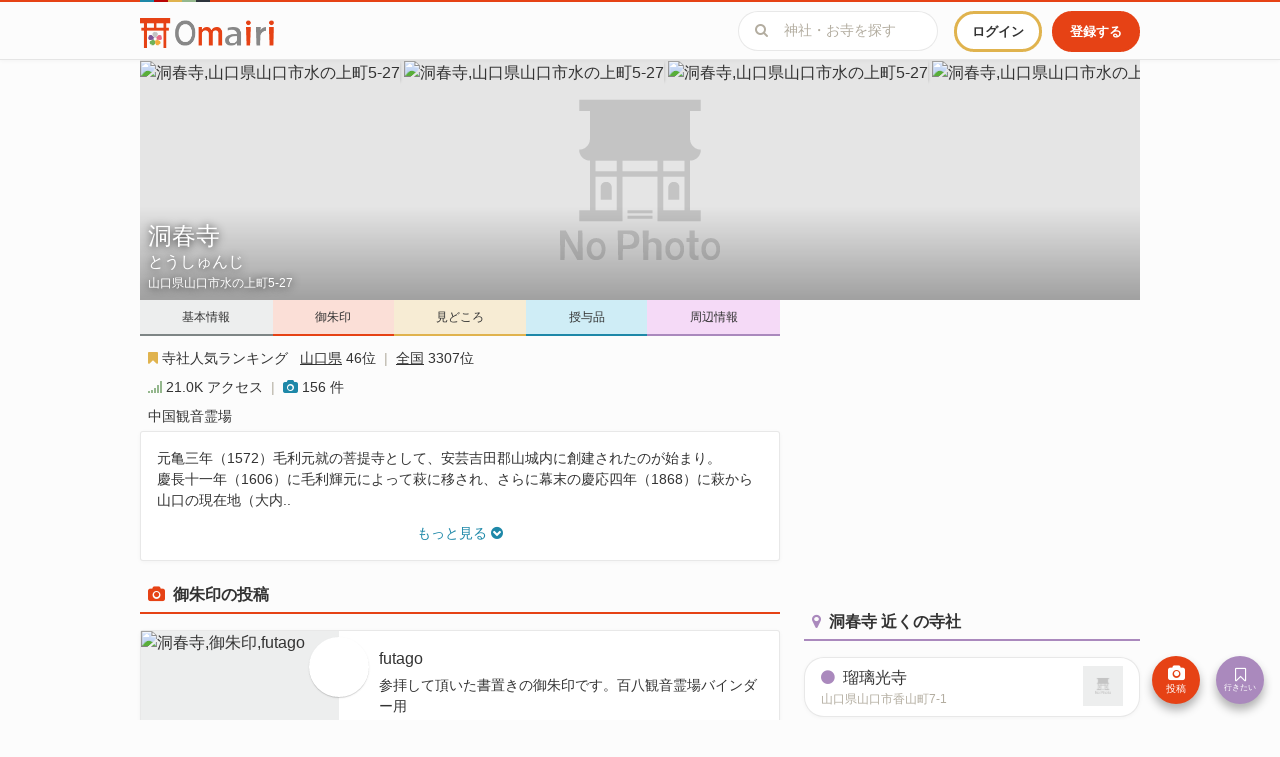

--- FILE ---
content_type: text/html; charset=utf-8
request_url: https://omairi.club/spots/87510
body_size: 52969
content:
<!DOCTYPE html>

<html>
  <head>
    <title>洞春寺 - 山口市/山口県 | Omairi(おまいり)</title>
    <meta charset="utf-8">
    <meta name="viewport" content="width=device-width, initial-scale=1.0, user-scalable=no">
    <meta name="description" content="洞春寺(山口市/山口県)の情報はみんなで作る神社お寺＆御朱印ガイド「Omairi(おまいり)」で。洞春寺(山口市/山口県)の御朱印・口コミ写真を156件掲載しています。人気ランキング全国3307位、山口県46位、洞春寺(山口市/山口県)の情報をチェックしてお参りの参考にしてみてください！">
    <meta name="keyword" content="洞春寺,とうしゅんじ,山口市/山口県,おまいり,御朱印,神社,寺社仏閣,ご利益,お参り,お詣り">

      <link rel="canonical" href="https://omairi.club/spots/87510" />




  <meta property="og:site_name" content="Omairi">
  <meta property="og:type" content="article">
  <meta property="og:url" content="https://omairi.club/spots/87510">
  <meta property="og:title" content="洞春寺 - 山口市/山口県 | Omairi(おまいり)">
  <meta property="og:description" content="洞春寺(山口市/山口県)の情報はみんなで作る神社お寺＆御朱印ガイド「Omairi(おまいり)」で。洞春寺(山口市/山口県)の御朱印・口コミ写真を156件掲載しています。人気ランキング全国3307位、山口県46位、洞春寺(山口市/山口県)の情報をチェックしてお参りの参考にしてみてください！">
  <meta property="og:image" content="https://cdn.omairi.club/img/pictures/posts/976/273/002/541cb28b6545ea65887faacad3bc1e26.jpg?p=800&amp;v=1766459115">
  <meta property="og:locale" content="ja_JP">
  
  <meta property="fb:app_id" content="1748619362036655">

  <meta name="twitter:card" content="summary_large_image" />
  <meta name="twitter:site" content="@omairi_club" />
  <meta name="twitter:title" content="洞春寺 - 山口市/山口県 | Omairi(おまいり)" />
  <meta name="twitter:description" content="洞春寺(山口市/山口県)の情報はみんなで作る神社お寺＆御朱印ガイド「Omairi(おまいり)」で。洞春寺(山口市/山口県)の御朱印・口コミ写真を156件掲載しています。人気ランキング全国3307位、山口県46位、洞春寺(山口市/山口県)の情報をチェックしてお参りの参考にしてみてください！" />
  <meta name="twitter:image:src" content="https://cdn.omairi.club/img/pictures/posts/976/273/002/541cb28b6545ea65887faacad3bc1e26.jpg?p=800&amp;v=1766459115" />
  <meta name="twitter:url" content="https://omairi.club/spots/87510">

    <link rel="shortcut icon" href="/assets/favicon-625b496ca3911b873202c53e143698af0e5039776950a0b0921d579abf8d5681.ico" type="image/x-icon" />
    <link rel="apple-touch-icon" href="/assets/apple-touch-icon-8553641c4463e401b1ab43fa91244e1bd864f0ba6c9b01fc5eb9443e9ec7326e.png" />
    <link rel="apple-touch-icon" sizes="57x57" href="/assets/apple-touch-icon-57x57-6a47538c762010935f010a5e0938b948c828af121f0c7a5208d4cbe4e5a52a03.png" />
    <link rel="apple-touch-icon" sizes="72x72" href="/assets/apple-touch-icon-72x72-aeaf0f2cf33b7229d1dc371ddf6de9e25a062cdb0bb94f93b7163a1b4f119086.png" />
    <link rel="apple-touch-icon" sizes="76x76" href="/assets/apple-touch-icon-76x76-75c78f6a0c133f3367e8b5bcf56fd6acc6d030e4d1cb3987c31633a42c544b9f.png" />
    <link rel="apple-touch-icon" sizes="114x114" href="/assets/apple-touch-icon-114x114-800311107c8e26fff536ebcb501f49983f8b2589779e6cc177f0c7b056c2cee7.png" />
    <link rel="apple-touch-icon" sizes="120x120" href="/assets/apple-touch-icon-120x120-405955e577de9c767228c1fdcd855821488eaad178fcf5005dd353e263b288da.png" />
    <link rel="apple-touch-icon" sizes="144x144" href="/assets/apple-touch-icon-144x144-013234c8ea1f3939748d7431ae3f8b68842ff6c3d3f6ce64e80eb69dbe993739.png" />
    <link rel="apple-touch-icon" sizes="152x152" href="/assets/apple-touch-icon-152x152-ac4a3ec7c89198f85d4653123f84789052ddcc3c2fab6ff635481514a4367be5.png" />
    <link rel="apple-touch-icon" sizes="180x180" href="/assets/apple-touch-icon-180x180-8553641c4463e401b1ab43fa91244e1bd864f0ba6c9b01fc5eb9443e9ec7326e.png" />

    <link rel="preconnect" href="https://pagead2.googlesyndication.com" crossorigin>
    <link rel="preconnect" href="https://fonts.gstatic.com" crossorigin>
    <link rel="preconnect" href="https://fonts.googleapis.com" crossorigin>
    <link rel="preconnect" href="https://googleads.g.doubleclick.net" crossorigin>
    <link rel="preconnect" href="https://www.google-analytics.com" crossorigin>

    <meta name="csrf-param" content="authenticity_token" />
<meta name="csrf-token" content="MFDwMCwEXnFBARCeKLw6kCT6OJ1rglMbFTpqLKSn8wgDooSDSaiN7WMbb6_JbT4DvkXPBqKze-GNapd7I0ictA" />
    <meta name="action-cable-url" content="/cable" />

    <style>
      ﻿/*!
 * honoka-rails v3.3.6.3
 * Website https://github.com/iguchi1124/honoka-rails
 * Copyright 2016 iguchi1124
 * The MIT License
 *//*!
 * Honoka v3.3.7
 * Website http://honokak.osaka/
 * Copyright 2015 windyakin
 * The MIT License
 *//*!
 * Bootstrap v3.3.7 (http://getbootstrap.com)
 * Copyright 2011-2016 Twitter, Inc.
 * Licensed under the MIT license
 *//*! normalize.css v3.0.3 | MIT License | github.com/necolas/normalize.css */@import url(https://fonts.googleapis.com/css?family=Open+Sans);html{font-family:sans-serif;-ms-text-size-adjust:100%;-webkit-text-size-adjust:100%}body{margin:0}article,aside,details,figcaption,figure,footer,header,hgroup,main,menu,nav,section,summary{display:block}audio,canvas,progress,video{display:inline-block;vertical-align:baseline}audio:not([controls]){display:none;height:0}[hidden],template{display:none}a{background-color:transparent}a:active,a:hover{outline:0}abbr[title]{border-bottom:1px dotted}b,strong{font-weight:bold}dfn{font-style:italic}h1{font-size:2em;margin:0.67em 0}mark{background:#ff0;color:#000}small{font-size:80%}sub,sup{font-size:75%;line-height:0;position:relative;vertical-align:baseline}sup{top:-0.5em}sub{bottom:-0.25em}img{border:0}svg:not(:root){overflow:hidden}figure{margin:1em 40px}hr{box-sizing:content-box;height:0}pre{overflow:auto}code,kbd,pre,samp{font-family:monospace, monospace;font-size:1em}button,input,optgroup,select,textarea{color:inherit;font:inherit;margin:0}button{overflow:visible}button,select{text-transform:none}button,html input[type="button"],input[type="reset"],input[type="submit"]{-webkit-appearance:button;cursor:pointer}button[disabled],html input[disabled]{cursor:default}button::-moz-focus-inner,input::-moz-focus-inner{border:0;padding:0}input{line-height:normal}input[type="checkbox"],input[type="radio"]{box-sizing:border-box;padding:0}input[type="number"]::-webkit-inner-spin-button,input[type="number"]::-webkit-outer-spin-button{height:auto}input[type="search"]{-webkit-appearance:textfield;box-sizing:content-box}input[type="search"]::-webkit-search-cancel-button,input[type="search"]::-webkit-search-decoration{-webkit-appearance:none}fieldset{border:1px solid #c0c0c0;margin:0 2px;padding:0.35em 0.625em 0.75em}legend{border:0;padding:0}textarea{overflow:auto}optgroup{font-weight:bold}table{border-collapse:collapse;border-spacing:0}td,th{padding:0}.container{margin-right:auto;margin-left:auto;padding-left:15px;padding-right:15px}.container:before,.container:after{content:" ";display:table}.container:after{clear:both}@media (min-width: 768px){.container{width:750px}}@media (min-width: 992px){.container{width:970px}}@media (min-width: 1200px){.container{width:1170px}}.container-fluid{margin-right:auto;margin-left:auto;padding-left:15px;padding-right:15px}.container-fluid:before,.container-fluid:after{content:" ";display:table}.container-fluid:after{clear:both}.row{margin-left:-15px;margin-right:-15px}.row:before,.row:after{content:" ";display:table}.row:after{clear:both}.col-xs-1,.col-sm-1,.col-md-1,.col-lg-1,.col-xs-2,.col-sm-2,.col-md-2,.col-lg-2,.col-xs-3,.col-sm-3,.col-md-3,.col-lg-3,.col-xs-4,.col-sm-4,.col-md-4,.col-lg-4,.col-xs-5,.col-sm-5,.col-md-5,.col-lg-5,.col-xs-6,.col-sm-6,.col-md-6,.col-lg-6,.col-xs-7,.col-sm-7,.col-md-7,.col-lg-7,.col-xs-8,.col-sm-8,.col-md-8,.col-lg-8,.col-xs-9,.col-sm-9,.col-md-9,.col-lg-9,.col-xs-10,.col-sm-10,.col-md-10,.col-lg-10,.col-xs-11,.col-sm-11,.col-md-11,.col-lg-11,.col-xs-12,.col-sm-12,.col-md-12,.col-lg-12{position:relative;min-height:1px;padding-left:15px;padding-right:15px}.col-xs-1,.col-xs-2,.col-xs-3,.col-xs-4,.col-xs-5,.col-xs-6,.col-xs-7,.col-xs-8,.col-xs-9,.col-xs-10,.col-xs-11,.col-xs-12{float:left}.col-xs-1{width:8.3333333333%}.col-xs-2{width:16.6666666667%}.col-xs-3{width:25%}.col-xs-4{width:33.3333333333%}.col-xs-5{width:41.6666666667%}.col-xs-6{width:50%}.col-xs-7{width:58.3333333333%}.col-xs-8{width:66.6666666667%}.col-xs-9{width:75%}.col-xs-10{width:83.3333333333%}.col-xs-11{width:91.6666666667%}.col-xs-12{width:100%}.col-xs-pull-0{right:auto}.col-xs-pull-1{right:8.3333333333%}.col-xs-pull-2{right:16.6666666667%}.col-xs-pull-3{right:25%}.col-xs-pull-4{right:33.3333333333%}.col-xs-pull-5{right:41.6666666667%}.col-xs-pull-6{right:50%}.col-xs-pull-7{right:58.3333333333%}.col-xs-pull-8{right:66.6666666667%}.col-xs-pull-9{right:75%}.col-xs-pull-10{right:83.3333333333%}.col-xs-pull-11{right:91.6666666667%}.col-xs-pull-12{right:100%}.col-xs-push-0{left:auto}.col-xs-push-1{left:8.3333333333%}.col-xs-push-2{left:16.6666666667%}.col-xs-push-3{left:25%}.col-xs-push-4{left:33.3333333333%}.col-xs-push-5{left:41.6666666667%}.col-xs-push-6{left:50%}.col-xs-push-7{left:58.3333333333%}.col-xs-push-8{left:66.6666666667%}.col-xs-push-9{left:75%}.col-xs-push-10{left:83.3333333333%}.col-xs-push-11{left:91.6666666667%}.col-xs-push-12{left:100%}.col-xs-offset-0{margin-left:0%}.col-xs-offset-1{margin-left:8.3333333333%}.col-xs-offset-2{margin-left:16.6666666667%}.col-xs-offset-3{margin-left:25%}.col-xs-offset-4{margin-left:33.3333333333%}.col-xs-offset-5{margin-left:41.6666666667%}.col-xs-offset-6{margin-left:50%}.col-xs-offset-7{margin-left:58.3333333333%}.col-xs-offset-8{margin-left:66.6666666667%}.col-xs-offset-9{margin-left:75%}.col-xs-offset-10{margin-left:83.3333333333%}.col-xs-offset-11{margin-left:91.6666666667%}.col-xs-offset-12{margin-left:100%}@media (min-width: 768px){.col-sm-1,.col-sm-2,.col-sm-3,.col-sm-4,.col-sm-5,.col-sm-6,.col-sm-7,.col-sm-8,.col-sm-9,.col-sm-10,.col-sm-11,.col-sm-12{float:left}.col-sm-1{width:8.3333333333%}.col-sm-2{width:16.6666666667%}.col-sm-3{width:25%}.col-sm-4{width:33.3333333333%}.col-sm-5{width:41.6666666667%}.col-sm-6{width:50%}.col-sm-7{width:58.3333333333%}.col-sm-8{width:66.6666666667%}.col-sm-9{width:75%}.col-sm-10{width:83.3333333333%}.col-sm-11{width:91.6666666667%}.col-sm-12{width:100%}.col-sm-pull-0{right:auto}.col-sm-pull-1{right:8.3333333333%}.col-sm-pull-2{right:16.6666666667%}.col-sm-pull-3{right:25%}.col-sm-pull-4{right:33.3333333333%}.col-sm-pull-5{right:41.6666666667%}.col-sm-pull-6{right:50%}.col-sm-pull-7{right:58.3333333333%}.col-sm-pull-8{right:66.6666666667%}.col-sm-pull-9{right:75%}.col-sm-pull-10{right:83.3333333333%}.col-sm-pull-11{right:91.6666666667%}.col-sm-pull-12{right:100%}.col-sm-push-0{left:auto}.col-sm-push-1{left:8.3333333333%}.col-sm-push-2{left:16.6666666667%}.col-sm-push-3{left:25%}.col-sm-push-4{left:33.3333333333%}.col-sm-push-5{left:41.6666666667%}.col-sm-push-6{left:50%}.col-sm-push-7{left:58.3333333333%}.col-sm-push-8{left:66.6666666667%}.col-sm-push-9{left:75%}.col-sm-push-10{left:83.3333333333%}.col-sm-push-11{left:91.6666666667%}.col-sm-push-12{left:100%}.col-sm-offset-0{margin-left:0%}.col-sm-offset-1{margin-left:8.3333333333%}.col-sm-offset-2{margin-left:16.6666666667%}.col-sm-offset-3{margin-left:25%}.col-sm-offset-4{margin-left:33.3333333333%}.col-sm-offset-5{margin-left:41.6666666667%}.col-sm-offset-6{margin-left:50%}.col-sm-offset-7{margin-left:58.3333333333%}.col-sm-offset-8{margin-left:66.6666666667%}.col-sm-offset-9{margin-left:75%}.col-sm-offset-10{margin-left:83.3333333333%}.col-sm-offset-11{margin-left:91.6666666667%}.col-sm-offset-12{margin-left:100%}}@media (min-width: 992px){.col-md-1,.col-md-2,.col-md-3,.col-md-4,.col-md-5,.col-md-6,.col-md-7,.col-md-8,.col-md-9,.col-md-10,.col-md-11,.col-md-12{float:left}.col-md-1{width:8.3333333333%}.col-md-2{width:16.6666666667%}.col-md-3{width:25%}.col-md-4{width:33.3333333333%}.col-md-5{width:41.6666666667%}.col-md-6{width:50%}.col-md-7{width:58.3333333333%}.col-md-8{width:66.6666666667%}.col-md-9{width:75%}.col-md-10{width:83.3333333333%}.col-md-11{width:91.6666666667%}.col-md-12{width:100%}.col-md-pull-0{right:auto}.col-md-pull-1{right:8.3333333333%}.col-md-pull-2{right:16.6666666667%}.col-md-pull-3{right:25%}.col-md-pull-4{right:33.3333333333%}.col-md-pull-5{right:41.6666666667%}.col-md-pull-6{right:50%}.col-md-pull-7{right:58.3333333333%}.col-md-pull-8{right:66.6666666667%}.col-md-pull-9{right:75%}.col-md-pull-10{right:83.3333333333%}.col-md-pull-11{right:91.6666666667%}.col-md-pull-12{right:100%}.col-md-push-0{left:auto}.col-md-push-1{left:8.3333333333%}.col-md-push-2{left:16.6666666667%}.col-md-push-3{left:25%}.col-md-push-4{left:33.3333333333%}.col-md-push-5{left:41.6666666667%}.col-md-push-6{left:50%}.col-md-push-7{left:58.3333333333%}.col-md-push-8{left:66.6666666667%}.col-md-push-9{left:75%}.col-md-push-10{left:83.3333333333%}.col-md-push-11{left:91.6666666667%}.col-md-push-12{left:100%}.col-md-offset-0{margin-left:0%}.col-md-offset-1{margin-left:8.3333333333%}.col-md-offset-2{margin-left:16.6666666667%}.col-md-offset-3{margin-left:25%}.col-md-offset-4{margin-left:33.3333333333%}.col-md-offset-5{margin-left:41.6666666667%}.col-md-offset-6{margin-left:50%}.col-md-offset-7{margin-left:58.3333333333%}.col-md-offset-8{margin-left:66.6666666667%}.col-md-offset-9{margin-left:75%}.col-md-offset-10{margin-left:83.3333333333%}.col-md-offset-11{margin-left:91.6666666667%}.col-md-offset-12{margin-left:100%}}@media (min-width: 1200px){.col-lg-1,.col-lg-2,.col-lg-3,.col-lg-4,.col-lg-5,.col-lg-6,.col-lg-7,.col-lg-8,.col-lg-9,.col-lg-10,.col-lg-11,.col-lg-12{float:left}.col-lg-1{width:8.3333333333%}.col-lg-2{width:16.6666666667%}.col-lg-3{width:25%}.col-lg-4{width:33.3333333333%}.col-lg-5{width:41.6666666667%}.col-lg-6{width:50%}.col-lg-7{width:58.3333333333%}.col-lg-8{width:66.6666666667%}.col-lg-9{width:75%}.col-lg-10{width:83.3333333333%}.col-lg-11{width:91.6666666667%}.col-lg-12{width:100%}.col-lg-pull-0{right:auto}.col-lg-pull-1{right:8.3333333333%}.col-lg-pull-2{right:16.6666666667%}.col-lg-pull-3{right:25%}.col-lg-pull-4{right:33.3333333333%}.col-lg-pull-5{right:41.6666666667%}.col-lg-pull-6{right:50%}.col-lg-pull-7{right:58.3333333333%}.col-lg-pull-8{right:66.6666666667%}.col-lg-pull-9{right:75%}.col-lg-pull-10{right:83.3333333333%}.col-lg-pull-11{right:91.6666666667%}.col-lg-pull-12{right:100%}.col-lg-push-0{left:auto}.col-lg-push-1{left:8.3333333333%}.col-lg-push-2{left:16.6666666667%}.col-lg-push-3{left:25%}.col-lg-push-4{left:33.3333333333%}.col-lg-push-5{left:41.6666666667%}.col-lg-push-6{left:50%}.col-lg-push-7{left:58.3333333333%}.col-lg-push-8{left:66.6666666667%}.col-lg-push-9{left:75%}.col-lg-push-10{left:83.3333333333%}.col-lg-push-11{left:91.6666666667%}.col-lg-push-12{left:100%}.col-lg-offset-0{margin-left:0%}.col-lg-offset-1{margin-left:8.3333333333%}.col-lg-offset-2{margin-left:16.6666666667%}.col-lg-offset-3{margin-left:25%}.col-lg-offset-4{margin-left:33.3333333333%}.col-lg-offset-5{margin-left:41.6666666667%}.col-lg-offset-6{margin-left:50%}.col-lg-offset-7{margin-left:58.3333333333%}.col-lg-offset-8{margin-left:66.6666666667%}.col-lg-offset-9{margin-left:75%}.col-lg-offset-10{margin-left:83.3333333333%}.col-lg-offset-11{margin-left:91.6666666667%}.col-lg-offset-12{margin-left:100%}}/*! Source: https://github.com/h5bp/html5-boilerplate/blob/master/src/css/main.css */@media print{*,*:before,*:after{background:transparent ;color:#000 ;box-shadow:none ;text-shadow:none }a,a:visited{text-decoration:underline}a[href]:after{content:" (" attr(href) ")"}abbr[title]:after{content:" (" attr(title) ")"}a[href^="#"]:after,a[href^="javascript:"]:after{content:""}pre,blockquote{border:1px solid #999;page-break-inside:avoid}thead{display:table-header-group}tr,img{page-break-inside:avoid}img{max-width:100% }p,h2,h3{orphans:3;widows:3}h2,h3{page-break-after:avoid}.navbar{display:none}.btn>.caret,.dropup>.btn>.caret{border-top-color:#000 }.label{border:1px solid #000}.table{border-collapse:collapse }.table td,.table th{background-color:#fff }.table-bordered th,.table-bordered td{border:1px solid #ddd }}@font-face{font-family:'Glyphicons Halflings';src:url(/assets/bootstrap/glyphicons-halflings-regular-0805fb1fe24235f70a639f67514990e4bfb6d2cfb00ca563ad4b553c240ddc33.eot);src:url(/assets/bootstrap/glyphicons-halflings-regular-0805fb1fe24235f70a639f67514990e4bfb6d2cfb00ca563ad4b553c240ddc33.eot?#iefix) format("embedded-opentype"),url(/assets/bootstrap/glyphicons-halflings-regular-403acfcf0cbaebd1c28b404eec442cea53642644b3a73f91c5a4ab46859af772.woff2) format("woff2"),url(/assets/bootstrap/glyphicons-halflings-regular-0703369a358a012c0011843ae337a8a20270c336948a8668df5cb89a8827299b.woff) format("woff"),url(/assets/bootstrap/glyphicons-halflings-regular-7c9caa5f4e16169b0129fdf93c84e85ad14d6c107eb1b0ad60b542daf01ee1f0.ttf) format("truetype"),url(/assets/bootstrap/glyphicons-halflings-regular-22d0c88a49d7d0ebe45627143a601061a32a46a9b9afd2dc7f457436f5f15f6e.svg#glyphicons_halflingsregular) format("svg")}.glyphicon{position:relative;top:1px;display:inline-block;font-family:'Glyphicons Halflings';font-style:normal;font-weight:normal;line-height:1;-webkit-font-smoothing:antialiased;-moz-osx-font-smoothing:grayscale}.glyphicon-asterisk:before{content:"\002a"}.glyphicon-plus:before{content:"\002b"}.glyphicon-euro:before,.glyphicon-eur:before{content:"\20ac"}.glyphicon-minus:before{content:"\2212"}.glyphicon-cloud:before{content:"\2601"}.glyphicon-envelope:before{content:"\2709"}.glyphicon-pencil:before{content:"\270f"}.glyphicon-glass:before{content:"\e001"}.glyphicon-music:before{content:"\e002"}.glyphicon-search:before{content:"\e003"}.glyphicon-heart:before{content:"\e005"}.glyphicon-star:before{content:"\e006"}.glyphicon-star-empty:before{content:"\e007"}.glyphicon-user:before{content:"\e008"}.glyphicon-film:before{content:"\e009"}.glyphicon-th-large:before{content:"\e010"}.glyphicon-th:before{content:"\e011"}.glyphicon-th-list:before{content:"\e012"}.glyphicon-ok:before{content:"\e013"}.glyphicon-remove:before{content:"\e014"}.glyphicon-zoom-in:before{content:"\e015"}.glyphicon-zoom-out:before{content:"\e016"}.glyphicon-off:before{content:"\e017"}.glyphicon-signal:before{content:"\e018"}.glyphicon-cog:before{content:"\e019"}.glyphicon-trash:before{content:"\e020"}.glyphicon-home:before{content:"\e021"}.glyphicon-file:before{content:"\e022"}.glyphicon-time:before{content:"\e023"}.glyphicon-road:before{content:"\e024"}.glyphicon-download-alt:before{content:"\e025"}.glyphicon-download:before{content:"\e026"}.glyphicon-upload:before{content:"\e027"}.glyphicon-inbox:before{content:"\e028"}.glyphicon-play-circle:before{content:"\e029"}.glyphicon-repeat:before{content:"\e030"}.glyphicon-refresh:before{content:"\e031"}.glyphicon-list-alt:before{content:"\e032"}.glyphicon-lock:before{content:"\e033"}.glyphicon-flag:before{content:"\e034"}.glyphicon-headphones:before{content:"\e035"}.glyphicon-volume-off:before{content:"\e036"}.glyphicon-volume-down:before{content:"\e037"}.glyphicon-volume-up:before{content:"\e038"}.glyphicon-qrcode:before{content:"\e039"}.glyphicon-barcode:before{content:"\e040"}.glyphicon-tag:before{content:"\e041"}.glyphicon-tags:before{content:"\e042"}.glyphicon-book:before{content:"\e043"}.glyphicon-bookmark:before{content:"\e044"}.glyphicon-print:before{content:"\e045"}.glyphicon-camera:before{content:"\e046"}.glyphicon-font:before{content:"\e047"}.glyphicon-bold:before{content:"\e048"}.glyphicon-italic:before{content:"\e049"}.glyphicon-text-height:before{content:"\e050"}.glyphicon-text-width:before{content:"\e051"}.glyphicon-align-left:before{content:"\e052"}.glyphicon-align-center:before{content:"\e053"}.glyphicon-align-right:before{content:"\e054"}.glyphicon-align-justify:before{content:"\e055"}.glyphicon-list:before{content:"\e056"}.glyphicon-indent-left:before{content:"\e057"}.glyphicon-indent-right:before{content:"\e058"}.glyphicon-facetime-video:before{content:"\e059"}.glyphicon-picture:before{content:"\e060"}.glyphicon-map-marker:before{content:"\e062"}.glyphicon-adjust:before{content:"\e063"}.glyphicon-tint:before{content:"\e064"}.glyphicon-edit:before{content:"\e065"}.glyphicon-share:before{content:"\e066"}.glyphicon-check:before{content:"\e067"}.glyphicon-move:before{content:"\e068"}.glyphicon-step-backward:before{content:"\e069"}.glyphicon-fast-backward:before{content:"\e070"}.glyphicon-backward:before{content:"\e071"}.glyphicon-play:before{content:"\e072"}.glyphicon-pause:before{content:"\e073"}.glyphicon-stop:before{content:"\e074"}.glyphicon-forward:before{content:"\e075"}.glyphicon-fast-forward:before{content:"\e076"}.glyphicon-step-forward:before{content:"\e077"}.glyphicon-eject:before{content:"\e078"}.glyphicon-chevron-left:before{content:"\e079"}.glyphicon-chevron-right:before{content:"\e080"}.glyphicon-plus-sign:before{content:"\e081"}.glyphicon-minus-sign:before{content:"\e082"}.glyphicon-remove-sign:before{content:"\e083"}.glyphicon-ok-sign:before{content:"\e084"}.glyphicon-question-sign:before{content:"\e085"}.glyphicon-info-sign:before{content:"\e086"}.glyphicon-screenshot:before{content:"\e087"}.glyphicon-remove-circle:before{content:"\e088"}.glyphicon-ok-circle:before{content:"\e089"}.glyphicon-ban-circle:before{content:"\e090"}.glyphicon-arrow-left:before{content:"\e091"}.glyphicon-arrow-right:before{content:"\e092"}.glyphicon-arrow-up:before{content:"\e093"}.glyphicon-arrow-down:before{content:"\e094"}.glyphicon-share-alt:before{content:"\e095"}.glyphicon-resize-full:before{content:"\e096"}.glyphicon-resize-small:before{content:"\e097"}.glyphicon-exclamation-sign:before{content:"\e101"}.glyphicon-gift:before{content:"\e102"}.glyphicon-leaf:before{content:"\e103"}.glyphicon-fire:before{content:"\e104"}.glyphicon-eye-open:before{content:"\e105"}.glyphicon-eye-close:before{content:"\e106"}.glyphicon-warning-sign:before{content:"\e107"}.glyphicon-plane:before{content:"\e108"}.glyphicon-calendar:before{content:"\e109"}.glyphicon-random:before{content:"\e110"}.glyphicon-comment:before{content:"\e111"}.glyphicon-magnet:before{content:"\e112"}.glyphicon-chevron-up:before{content:"\e113"}.glyphicon-chevron-down:before{content:"\e114"}.glyphicon-retweet:before{content:"\e115"}.glyphicon-shopping-cart:before{content:"\e116"}.glyphicon-folder-close:before{content:"\e117"}.glyphicon-folder-open:before{content:"\e118"}.glyphicon-resize-vertical:before{content:"\e119"}.glyphicon-resize-horizontal:before{content:"\e120"}.glyphicon-hdd:before{content:"\e121"}.glyphicon-bullhorn:before{content:"\e122"}.glyphicon-bell:before{content:"\e123"}.glyphicon-certificate:before{content:"\e124"}.glyphicon-thumbs-up:before{content:"\e125"}.glyphicon-thumbs-down:before{content:"\e126"}.glyphicon-hand-right:before{content:"\e127"}.glyphicon-hand-left:before{content:"\e128"}.glyphicon-hand-up:before{content:"\e129"}.glyphicon-hand-down:before{content:"\e130"}.glyphicon-circle-arrow-right:before{content:"\e131"}.glyphicon-circle-arrow-left:before{content:"\e132"}.glyphicon-circle-arrow-up:before{content:"\e133"}.glyphicon-circle-arrow-down:before{content:"\e134"}.glyphicon-globe:before{content:"\e135"}.glyphicon-wrench:before{content:"\e136"}.glyphicon-tasks:before{content:"\e137"}.glyphicon-filter:before{content:"\e138"}.glyphicon-briefcase:before{content:"\e139"}.glyphicon-fullscreen:before{content:"\e140"}.glyphicon-dashboard:before{content:"\e141"}.glyphicon-paperclip:before{content:"\e142"}.glyphicon-heart-empty:before{content:"\e143"}.glyphicon-link:before{content:"\e144"}.glyphicon-phone:before{content:"\e145"}.glyphicon-pushpin:before{content:"\e146"}.glyphicon-usd:before{content:"\e148"}.glyphicon-gbp:before{content:"\e149"}.glyphicon-sort:before{content:"\e150"}.glyphicon-sort-by-alphabet:before{content:"\e151"}.glyphicon-sort-by-alphabet-alt:before{content:"\e152"}.glyphicon-sort-by-order:before{content:"\e153"}.glyphicon-sort-by-order-alt:before{content:"\e154"}.glyphicon-sort-by-attributes:before{content:"\e155"}.glyphicon-sort-by-attributes-alt:before{content:"\e156"}.glyphicon-unchecked:before{content:"\e157"}.glyphicon-expand:before{content:"\e158"}.glyphicon-collapse-down:before{content:"\e159"}.glyphicon-collapse-up:before{content:"\e160"}.glyphicon-log-in:before{content:"\e161"}.glyphicon-flash:before{content:"\e162"}.glyphicon-log-out:before{content:"\e163"}.glyphicon-new-window:before{content:"\e164"}.glyphicon-record:before{content:"\e165"}.glyphicon-save:before{content:"\e166"}.glyphicon-open:before{content:"\e167"}.glyphicon-saved:before{content:"\e168"}.glyphicon-import:before{content:"\e169"}.glyphicon-export:before{content:"\e170"}.glyphicon-send:before{content:"\e171"}.glyphicon-floppy-disk:before{content:"\e172"}.glyphicon-floppy-saved:before{content:"\e173"}.glyphicon-floppy-remove:before{content:"\e174"}.glyphicon-floppy-save:before{content:"\e175"}.glyphicon-floppy-open:before{content:"\e176"}.glyphicon-credit-card:before{content:"\e177"}.glyphicon-transfer:before{content:"\e178"}.glyphicon-cutlery:before{content:"\e179"}.glyphicon-header:before{content:"\e180"}.glyphicon-compressed:before{content:"\e181"}.glyphicon-earphone:before{content:"\e182"}.glyphicon-phone-alt:before{content:"\e183"}.glyphicon-tower:before{content:"\e184"}.glyphicon-stats:before{content:"\e185"}.glyphicon-sd-video:before{content:"\e186"}.glyphicon-hd-video:before{content:"\e187"}.glyphicon-subtitles:before{content:"\e188"}.glyphicon-sound-stereo:before{content:"\e189"}.glyphicon-sound-dolby:before{content:"\e190"}.glyphicon-sound-5-1:before{content:"\e191"}.glyphicon-sound-6-1:before{content:"\e192"}.glyphicon-sound-7-1:before{content:"\e193"}.glyphicon-copyright-mark:before{content:"\e194"}.glyphicon-registration-mark:before{content:"\e195"}.glyphicon-cloud-download:before{content:"\e197"}.glyphicon-cloud-upload:before{content:"\e198"}.glyphicon-tree-conifer:before{content:"\e199"}.glyphicon-tree-deciduous:before{content:"\e200"}.glyphicon-cd:before{content:"\e201"}.glyphicon-save-file:before{content:"\e202"}.glyphicon-open-file:before{content:"\e203"}.glyphicon-level-up:before{content:"\e204"}.glyphicon-copy:before{content:"\e205"}.glyphicon-paste:before{content:"\e206"}.glyphicon-alert:before{content:"\e209"}.glyphicon-equalizer:before{content:"\e210"}.glyphicon-king:before{content:"\e211"}.glyphicon-queen:before{content:"\e212"}.glyphicon-pawn:before{content:"\e213"}.glyphicon-bishop:before{content:"\e214"}.glyphicon-knight:before{content:"\e215"}.glyphicon-baby-formula:before{content:"\e216"}.glyphicon-tent:before{content:"\26fa"}.glyphicon-blackboard:before{content:"\e218"}.glyphicon-bed:before{content:"\e219"}.glyphicon-apple:before{content:"\f8ff"}.glyphicon-erase:before{content:"\e221"}.glyphicon-hourglass:before{content:"\231b"}.glyphicon-lamp:before{content:"\e223"}.glyphicon-duplicate:before{content:"\e224"}.glyphicon-piggy-bank:before{content:"\e225"}.glyphicon-scissors:before{content:"\e226"}.glyphicon-bitcoin:before{content:"\e227"}.glyphicon-btc:before{content:"\e227"}.glyphicon-xbt:before{content:"\e227"}.glyphicon-yen:before{content:"\00a5"}.glyphicon-jpy:before{content:"\00a5"}.glyphicon-ruble:before{content:"\20bd"}.glyphicon-rub:before{content:"\20bd"}.glyphicon-scale:before{content:"\e230"}.glyphicon-ice-lolly:before{content:"\e231"}.glyphicon-ice-lolly-tasted:before{content:"\e232"}.glyphicon-education:before{content:"\e233"}.glyphicon-option-horizontal:before{content:"\e234"}.glyphicon-option-vertical:before{content:"\e235"}.glyphicon-menu-hamburger:before{content:"\e236"}.glyphicon-modal-window:before{content:"\e237"}.glyphicon-oil:before{content:"\e238"}.glyphicon-grain:before{content:"\e239"}.glyphicon-sunglasses:before{content:"\e240"}.glyphicon-text-size:before{content:"\e241"}.glyphicon-text-color:before{content:"\e242"}.glyphicon-text-background:before{content:"\e243"}.glyphicon-object-align-top:before{content:"\e244"}.glyphicon-object-align-bottom:before{content:"\e245"}.glyphicon-object-align-horizontal:before{content:"\e246"}.glyphicon-object-align-left:before{content:"\e247"}.glyphicon-object-align-vertical:before{content:"\e248"}.glyphicon-object-align-right:before{content:"\e249"}.glyphicon-triangle-right:before{content:"\e250"}.glyphicon-triangle-left:before{content:"\e251"}.glyphicon-triangle-bottom:before{content:"\e252"}.glyphicon-triangle-top:before{content:"\e253"}.glyphicon-console:before{content:"\e254"}.glyphicon-superscript:before{content:"\e255"}.glyphicon-subscript:before{content:"\e256"}.glyphicon-menu-left:before{content:"\e257"}.glyphicon-menu-right:before{content:"\e258"}.glyphicon-menu-down:before{content:"\e259"}.glyphicon-menu-up:before{content:"\e260"}*{-webkit-box-sizing:border-box;-moz-box-sizing:border-box;box-sizing:border-box}*:before,*:after{-webkit-box-sizing:border-box;-moz-box-sizing:border-box;box-sizing:border-box}html{font-size:10px;-webkit-tap-highlight-color:rgba(0,0,0,0)}body{font-family:"Open Sans", "Helvetica Neue", Helvetica, "Arial", "游ゴシック", YuGothic, "ヒラギノ角ゴ ProN W3", "Hiragino Kaku Gothic ProN", "メイリオ", Meiryo, sans-serif;font-size:16px;line-height:1.5;color:#333333;background-color:#f9f9f9}input,button,select,textarea{font-family:inherit;font-size:inherit;line-height:inherit}a{color:#2196f3;text-decoration:none}a:hover,a:focus{color:#0a6ebd;text-decoration:underline}a:focus{outline:5px auto -webkit-focus-ring-color;outline-offset:-2px}figure{margin:0}img{vertical-align:middle}.img-responsive{display:block;max-width:100%;height:auto}.img-rounded{border-radius:4px}.img-thumbnail{padding:4px;line-height:1.5;background-color:#f9f9f9;border:1px solid #ddd;border-radius:2px;-webkit-transition:all 0.2s ease-in-out;-o-transition:all 0.2s ease-in-out;transition:all 0.2s ease-in-out;display:inline-block;max-width:100%;height:auto}.img-circle{border-radius:50%}hr{margin-top:24px;margin-bottom:24px;border:0;border-top:1px solid #eeeeee}.sr-only{position:absolute;width:1px;height:1px;margin:-1px;padding:0;overflow:hidden;clip:rect(0, 0, 0, 0);border:0}.sr-only-focusable:active,.sr-only-focusable:focus{position:static;width:auto;height:auto;margin:0;overflow:visible;clip:auto}[role="button"]{cursor:pointer}h1,h2,h3,h4,h5,h6,.h1,.h2,.h3,.h4,.h5,.h6{font-family:"Open Sans", "Helvetica Neue", Helvetica, "Arial", "ヒラギノ角ゴ ProN W3", "Hiragino Kaku Gothic ProN", "メイリオ", Meiryo, sans-serif;font-weight:300;line-height:1.2;color:inherit}h1 small,h1 .small,h2 small,h2 .small,h3 small,h3 .small,h4 small,h4 .small,h5 small,h5 .small,h6 small,h6 .small,.h1 small,.h1 .small,.h2 small,.h2 .small,.h3 small,.h3 .small,.h4 small,.h4 .small,.h5 small,.h5 .small,.h6 small,.h6 .small{font-weight:normal;line-height:1;color:#777777}h1,.h1,h2,.h2,h3,.h3{margin-top:24px;margin-bottom:12px}h1 small,h1 .small,.h1 small,.h1 .small,h2 small,h2 .small,.h2 small,.h2 .small,h3 small,h3 .small,.h3 small,.h3 .small{font-size:65%}h4,.h4,h5,.h5,h6,.h6{margin-top:12px;margin-bottom:12px}h4 small,h4 .small,.h4 small,.h4 .small,h5 small,h5 .small,.h5 small,.h5 .small,h6 small,h6 .small,.h6 small,.h6 .small{font-size:75%}h1,.h1{font-size:32px}h2,.h2{font-size:28px}h3,.h3{font-size:24px}h4,.h4{font-size:19px}h5,.h5{font-size:16px}h6,.h6{font-size:12px}p{margin:0 0 12px}.lead{margin-bottom:24px;font-size:18px;font-weight:300;line-height:1.4}@media (min-width: 768px){.lead{font-size:24px}}small,.small{font-size:75%}mark,.mark{background-color:#ffeacc;padding:.2em}.text-left{text-align:left}.text-right{text-align:right}.text-center{text-align:center}.text-justify{text-align:justify}.text-nowrap{white-space:nowrap}.text-lowercase{text-transform:lowercase}.text-uppercase,.initialism{text-transform:uppercase}.text-capitalize{text-transform:capitalize}.text-muted{color:#777777}.text-primary{color:#2196f3}a.text-primary:hover,a.text-primary:focus{color:#0c7cd5}.text-success{color:#3d8b40}a.text-success:hover,a.text-success:focus{color:#2d682f}.text-info{color:#0c7cd5}a.text-info:hover,a.text-info:focus{color:#0960a5}.text-warning{color:#cc7a00}a.text-warning:hover,a.text-warning:focus{color:#995b00}.text-danger{color:#ea1c0d}a.text-danger:hover,a.text-danger:focus{color:#ba160a}.bg-primary{color:#fff}.bg-primary{background-color:#2196f3}a.bg-primary:hover,a.bg-primary:focus{background-color:#0c7cd5}.bg-success{background-color:#d9eeda}a.bg-success:hover,a.bg-success:focus{background-color:#b5dfb7}.bg-info{background-color:#e3f2fd}a.bg-info:hover,a.bg-info:focus{background-color:#b2dbfb}.bg-warning{background-color:#ffeacc}a.bg-warning:hover,a.bg-warning:focus{background-color:#ffd699}.bg-danger{background-color:#fff8f7}a.bg-danger:hover,a.bg-danger:focus{background-color:#fccbc7}.page-header{padding-bottom:11px;margin:48px 0 24px;border-bottom:1px solid #eeeeee}ul,ol{margin-top:0;margin-bottom:12px}ul ul,ul ol,ol ul,ol ol{margin-bottom:0}.list-unstyled{padding-left:0;list-style:none}.list-inline{padding-left:0;list-style:none;margin-left:-5px}.list-inline>li{display:inline-block;padding-left:5px;padding-right:5px}dl{margin-top:0;margin-bottom:24px}dt,dd{line-height:1.5}dt{font-weight:bold}dd{margin-left:0}.dl-horizontal dd:before,.dl-horizontal dd:after{content:" ";display:table}.dl-horizontal dd:after{clear:both}@media (min-width: 768px){.dl-horizontal dt{float:left;width:160px;clear:left;text-align:right;overflow:hidden;text-overflow:ellipsis;white-space:nowrap}.dl-horizontal dd{margin-left:180px}}abbr[title],abbr[data-original-title]{cursor:help;border-bottom:1px dotted #777777}.initialism{font-size:90%}blockquote{padding:12px 24px;margin:0 0 24px;font-size:16px;border-left:5px solid #eeeeee}blockquote p:last-child,blockquote ul:last-child,blockquote ol:last-child{margin-bottom:0}blockquote footer,blockquote small,blockquote .small{display:block;font-size:80%;line-height:1.5;color:#777777}blockquote footer:before,blockquote small:before,blockquote .small:before{content:'\2014 \00A0'}.blockquote-reverse,blockquote.pull-right{padding-right:15px;padding-left:0;border-right:5px solid #eeeeee;border-left:0;text-align:right}.blockquote-reverse footer:before,.blockquote-reverse small:before,.blockquote-reverse .small:before,blockquote.pull-right footer:before,blockquote.pull-right small:before,blockquote.pull-right .small:before{content:''}.blockquote-reverse footer:after,.blockquote-reverse small:after,.blockquote-reverse .small:after,blockquote.pull-right footer:after,blockquote.pull-right small:after,blockquote.pull-right .small:after{content:'\00A0 \2014'}address{margin-bottom:24px;font-style:normal;line-height:1.5}code,kbd,pre,samp{font-family:Consolas, "Liberation Mono", Menlo, Courier, monospace}code{padding:2px 4px;font-size:90%;color:#c7254e;background-color:#f9f2f4;border-radius:2px}kbd{padding:2px 4px;font-size:90%;color:#fff;background-color:#333;border-radius:1px;box-shadow:inset 0 -1px 0 rgba(0,0,0,0.25)}kbd kbd{padding:0;font-size:100%;font-weight:bold;box-shadow:none}pre{display:block;padding:11.5px;margin:0 0 12px;font-size:15px;line-height:1.5;word-break:break-all;word-wrap:break-word;color:#333333;background-color:#f5f5f5;border:1px solid #ccc;border-radius:2px}pre code{padding:0;font-size:inherit;color:inherit;white-space:pre-wrap;background-color:transparent;border-radius:0}.pre-scrollable{max-height:340px;overflow-y:scroll}.container{margin-right:auto;margin-left:auto;padding-left:15px;padding-right:15px}.container:before,.container:after{content:" ";display:table}.container:after{clear:both}@media (min-width: 768px){.container{width:750px}}@media (min-width: 992px){.container{width:970px}}@media (min-width: 1200px){.container{width:1170px}}.container-fluid{margin-right:auto;margin-left:auto;padding-left:15px;padding-right:15px}.container-fluid:before,.container-fluid:after{content:" ";display:table}.container-fluid:after{clear:both}.row{margin-left:-15px;margin-right:-15px}.row:before,.row:after{content:" ";display:table}.row:after{clear:both}.col-xs-1,.col-sm-1,.col-md-1,.col-lg-1,.col-xs-2,.col-sm-2,.col-md-2,.col-lg-2,.col-xs-3,.col-sm-3,.col-md-3,.col-lg-3,.col-xs-4,.col-sm-4,.col-md-4,.col-lg-4,.col-xs-5,.col-sm-5,.col-md-5,.col-lg-5,.col-xs-6,.col-sm-6,.col-md-6,.col-lg-6,.col-xs-7,.col-sm-7,.col-md-7,.col-lg-7,.col-xs-8,.col-sm-8,.col-md-8,.col-lg-8,.col-xs-9,.col-sm-9,.col-md-9,.col-lg-9,.col-xs-10,.col-sm-10,.col-md-10,.col-lg-10,.col-xs-11,.col-sm-11,.col-md-11,.col-lg-11,.col-xs-12,.col-sm-12,.col-md-12,.col-lg-12{position:relative;min-height:1px;padding-left:15px;padding-right:15px}.col-xs-1,.col-xs-2,.col-xs-3,.col-xs-4,.col-xs-5,.col-xs-6,.col-xs-7,.col-xs-8,.col-xs-9,.col-xs-10,.col-xs-11,.col-xs-12{float:left}.col-xs-1{width:8.3333333333%}.col-xs-2{width:16.6666666667%}.col-xs-3{width:25%}.col-xs-4{width:33.3333333333%}.col-xs-5{width:41.6666666667%}.col-xs-6{width:50%}.col-xs-7{width:58.3333333333%}.col-xs-8{width:66.6666666667%}.col-xs-9{width:75%}.col-xs-10{width:83.3333333333%}.col-xs-11{width:91.6666666667%}.col-xs-12{width:100%}.col-xs-pull-0{right:auto}.col-xs-pull-1{right:8.3333333333%}.col-xs-pull-2{right:16.6666666667%}.col-xs-pull-3{right:25%}.col-xs-pull-4{right:33.3333333333%}.col-xs-pull-5{right:41.6666666667%}.col-xs-pull-6{right:50%}.col-xs-pull-7{right:58.3333333333%}.col-xs-pull-8{right:66.6666666667%}.col-xs-pull-9{right:75%}.col-xs-pull-10{right:83.3333333333%}.col-xs-pull-11{right:91.6666666667%}.col-xs-pull-12{right:100%}.col-xs-push-0{left:auto}.col-xs-push-1{left:8.3333333333%}.col-xs-push-2{left:16.6666666667%}.col-xs-push-3{left:25%}.col-xs-push-4{left:33.3333333333%}.col-xs-push-5{left:41.6666666667%}.col-xs-push-6{left:50%}.col-xs-push-7{left:58.3333333333%}.col-xs-push-8{left:66.6666666667%}.col-xs-push-9{left:75%}.col-xs-push-10{left:83.3333333333%}.col-xs-push-11{left:91.6666666667%}.col-xs-push-12{left:100%}.col-xs-offset-0{margin-left:0%}.col-xs-offset-1{margin-left:8.3333333333%}.col-xs-offset-2{margin-left:16.6666666667%}.col-xs-offset-3{margin-left:25%}.col-xs-offset-4{margin-left:33.3333333333%}.col-xs-offset-5{margin-left:41.6666666667%}.col-xs-offset-6{margin-left:50%}.col-xs-offset-7{margin-left:58.3333333333%}.col-xs-offset-8{margin-left:66.6666666667%}.col-xs-offset-9{margin-left:75%}.col-xs-offset-10{margin-left:83.3333333333%}.col-xs-offset-11{margin-left:91.6666666667%}.col-xs-offset-12{margin-left:100%}@media (min-width: 768px){.col-sm-1,.col-sm-2,.col-sm-3,.col-sm-4,.col-sm-5,.col-sm-6,.col-sm-7,.col-sm-8,.col-sm-9,.col-sm-10,.col-sm-11,.col-sm-12{float:left}.col-sm-1{width:8.3333333333%}.col-sm-2{width:16.6666666667%}.col-sm-3{width:25%}.col-sm-4{width:33.3333333333%}.col-sm-5{width:41.6666666667%}.col-sm-6{width:50%}.col-sm-7{width:58.3333333333%}.col-sm-8{width:66.6666666667%}.col-sm-9{width:75%}.col-sm-10{width:83.3333333333%}.col-sm-11{width:91.6666666667%}.col-sm-12{width:100%}.col-sm-pull-0{right:auto}.col-sm-pull-1{right:8.3333333333%}.col-sm-pull-2{right:16.6666666667%}.col-sm-pull-3{right:25%}.col-sm-pull-4{right:33.3333333333%}.col-sm-pull-5{right:41.6666666667%}.col-sm-pull-6{right:50%}.col-sm-pull-7{right:58.3333333333%}.col-sm-pull-8{right:66.6666666667%}.col-sm-pull-9{right:75%}.col-sm-pull-10{right:83.3333333333%}.col-sm-pull-11{right:91.6666666667%}.col-sm-pull-12{right:100%}.col-sm-push-0{left:auto}.col-sm-push-1{left:8.3333333333%}.col-sm-push-2{left:16.6666666667%}.col-sm-push-3{left:25%}.col-sm-push-4{left:33.3333333333%}.col-sm-push-5{left:41.6666666667%}.col-sm-push-6{left:50%}.col-sm-push-7{left:58.3333333333%}.col-sm-push-8{left:66.6666666667%}.col-sm-push-9{left:75%}.col-sm-push-10{left:83.3333333333%}.col-sm-push-11{left:91.6666666667%}.col-sm-push-12{left:100%}.col-sm-offset-0{margin-left:0%}.col-sm-offset-1{margin-left:8.3333333333%}.col-sm-offset-2{margin-left:16.6666666667%}.col-sm-offset-3{margin-left:25%}.col-sm-offset-4{margin-left:33.3333333333%}.col-sm-offset-5{margin-left:41.6666666667%}.col-sm-offset-6{margin-left:50%}.col-sm-offset-7{margin-left:58.3333333333%}.col-sm-offset-8{margin-left:66.6666666667%}.col-sm-offset-9{margin-left:75%}.col-sm-offset-10{margin-left:83.3333333333%}.col-sm-offset-11{margin-left:91.6666666667%}.col-sm-offset-12{margin-left:100%}}@media (min-width: 992px){.col-md-1,.col-md-2,.col-md-3,.col-md-4,.col-md-5,.col-md-6,.col-md-7,.col-md-8,.col-md-9,.col-md-10,.col-md-11,.col-md-12{float:left}.col-md-1{width:8.3333333333%}.col-md-2{width:16.6666666667%}.col-md-3{width:25%}.col-md-4{width:33.3333333333%}.col-md-5{width:41.6666666667%}.col-md-6{width:50%}.col-md-7{width:58.3333333333%}.col-md-8{width:66.6666666667%}.col-md-9{width:75%}.col-md-10{width:83.3333333333%}.col-md-11{width:91.6666666667%}.col-md-12{width:100%}.col-md-pull-0{right:auto}.col-md-pull-1{right:8.3333333333%}.col-md-pull-2{right:16.6666666667%}.col-md-pull-3{right:25%}.col-md-pull-4{right:33.3333333333%}.col-md-pull-5{right:41.6666666667%}.col-md-pull-6{right:50%}.col-md-pull-7{right:58.3333333333%}.col-md-pull-8{right:66.6666666667%}.col-md-pull-9{right:75%}.col-md-pull-10{right:83.3333333333%}.col-md-pull-11{right:91.6666666667%}.col-md-pull-12{right:100%}.col-md-push-0{left:auto}.col-md-push-1{left:8.3333333333%}.col-md-push-2{left:16.6666666667%}.col-md-push-3{left:25%}.col-md-push-4{left:33.3333333333%}.col-md-push-5{left:41.6666666667%}.col-md-push-6{left:50%}.col-md-push-7{left:58.3333333333%}.col-md-push-8{left:66.6666666667%}.col-md-push-9{left:75%}.col-md-push-10{left:83.3333333333%}.col-md-push-11{left:91.6666666667%}.col-md-push-12{left:100%}.col-md-offset-0{margin-left:0%}.col-md-offset-1{margin-left:8.3333333333%}.col-md-offset-2{margin-left:16.6666666667%}.col-md-offset-3{margin-left:25%}.col-md-offset-4{margin-left:33.3333333333%}.col-md-offset-5{margin-left:41.6666666667%}.col-md-offset-6{margin-left:50%}.col-md-offset-7{margin-left:58.3333333333%}.col-md-offset-8{margin-left:66.6666666667%}.col-md-offset-9{margin-left:75%}.col-md-offset-10{margin-left:83.3333333333%}.col-md-offset-11{margin-left:91.6666666667%}.col-md-offset-12{margin-left:100%}}@media (min-width: 1200px){.col-lg-1,.col-lg-2,.col-lg-3,.col-lg-4,.col-lg-5,.col-lg-6,.col-lg-7,.col-lg-8,.col-lg-9,.col-lg-10,.col-lg-11,.col-lg-12{float:left}.col-lg-1{width:8.3333333333%}.col-lg-2{width:16.6666666667%}.col-lg-3{width:25%}.col-lg-4{width:33.3333333333%}.col-lg-5{width:41.6666666667%}.col-lg-6{width:50%}.col-lg-7{width:58.3333333333%}.col-lg-8{width:66.6666666667%}.col-lg-9{width:75%}.col-lg-10{width:83.3333333333%}.col-lg-11{width:91.6666666667%}.col-lg-12{width:100%}.col-lg-pull-0{right:auto}.col-lg-pull-1{right:8.3333333333%}.col-lg-pull-2{right:16.6666666667%}.col-lg-pull-3{right:25%}.col-lg-pull-4{right:33.3333333333%}.col-lg-pull-5{right:41.6666666667%}.col-lg-pull-6{right:50%}.col-lg-pull-7{right:58.3333333333%}.col-lg-pull-8{right:66.6666666667%}.col-lg-pull-9{right:75%}.col-lg-pull-10{right:83.3333333333%}.col-lg-pull-11{right:91.6666666667%}.col-lg-pull-12{right:100%}.col-lg-push-0{left:auto}.col-lg-push-1{left:8.3333333333%}.col-lg-push-2{left:16.6666666667%}.col-lg-push-3{left:25%}.col-lg-push-4{left:33.3333333333%}.col-lg-push-5{left:41.6666666667%}.col-lg-push-6{left:50%}.col-lg-push-7{left:58.3333333333%}.col-lg-push-8{left:66.6666666667%}.col-lg-push-9{left:75%}.col-lg-push-10{left:83.3333333333%}.col-lg-push-11{left:91.6666666667%}.col-lg-push-12{left:100%}.col-lg-offset-0{margin-left:0%}.col-lg-offset-1{margin-left:8.3333333333%}.col-lg-offset-2{margin-left:16.6666666667%}.col-lg-offset-3{margin-left:25%}.col-lg-offset-4{margin-left:33.3333333333%}.col-lg-offset-5{margin-left:41.6666666667%}.col-lg-offset-6{margin-left:50%}.col-lg-offset-7{margin-left:58.3333333333%}.col-lg-offset-8{margin-left:66.6666666667%}.col-lg-offset-9{margin-left:75%}.col-lg-offset-10{margin-left:83.3333333333%}.col-lg-offset-11{margin-left:91.6666666667%}.col-lg-offset-12{margin-left:100%}}table{background-color:transparent}caption{padding-top:8px;padding-bottom:8px;color:#777777;text-align:left}th{text-align:left}.table{width:100%;max-width:100%;margin-bottom:24px}.table>thead>tr>th,.table>thead>tr>td,.table>tbody>tr>th,.table>tbody>tr>td,.table>tfoot>tr>th,.table>tfoot>tr>td{padding:8px;line-height:1.5;vertical-align:top;border-top:1px solid #ddd}.table>thead>tr>th{vertical-align:bottom;border-bottom:2px solid #ddd}.table>caption+thead>tr:first-child>th,.table>caption+thead>tr:first-child>td,.table>colgroup+thead>tr:first-child>th,.table>colgroup+thead>tr:first-child>td,.table>thead:first-child>tr:first-child>th,.table>thead:first-child>tr:first-child>td{border-top:0}.table>tbody+tbody{border-top:2px solid #ddd}.table .table{background-color:#f9f9f9}.table-condensed>thead>tr>th,.table-condensed>thead>tr>td,.table-condensed>tbody>tr>th,.table-condensed>tbody>tr>td,.table-condensed>tfoot>tr>th,.table-condensed>tfoot>tr>td{padding:5px}.table-bordered{border:1px solid #ddd}.table-bordered>thead>tr>th,.table-bordered>thead>tr>td,.table-bordered>tbody>tr>th,.table-bordered>tbody>tr>td,.table-bordered>tfoot>tr>th,.table-bordered>tfoot>tr>td{border:1px solid #ddd}.table-bordered>thead>tr>th,.table-bordered>thead>tr>td{border-bottom-width:2px}.table-striped>tbody>tr:nth-of-type(odd){background-color:#fff}.table-hover>tbody>tr:hover{background-color:#f5f5f5}table col[class*="col-"]{position:static;float:none;display:table-column}table td[class*="col-"],table th[class*="col-"]{position:static;float:none;display:table-cell}.table>thead>tr>td.active,.table>thead>tr>th.active,.table>thead>tr.active>td,.table>thead>tr.active>th,.table>tbody>tr>td.active,.table>tbody>tr>th.active,.table>tbody>tr.active>td,.table>tbody>tr.active>th,.table>tfoot>tr>td.active,.table>tfoot>tr>th.active,.table>tfoot>tr.active>td,.table>tfoot>tr.active>th{background-color:#f5f5f5}.table-hover>tbody>tr>td.active:hover,.table-hover>tbody>tr>th.active:hover,.table-hover>tbody>tr.active:hover>td,.table-hover>tbody>tr:hover>.active,.table-hover>tbody>tr.active:hover>th{background-color:#e8e8e8}.table>thead>tr>td.success,.table>thead>tr>th.success,.table>thead>tr.success>td,.table>thead>tr.success>th,.table>tbody>tr>td.success,.table>tbody>tr>th.success,.table>tbody>tr.success>td,.table>tbody>tr.success>th,.table>tfoot>tr>td.success,.table>tfoot>tr>th.success,.table>tfoot>tr.success>td,.table>tfoot>tr.success>th{background-color:#d9eeda}.table-hover>tbody>tr>td.success:hover,.table-hover>tbody>tr>th.success:hover,.table-hover>tbody>tr.success:hover>td,.table-hover>tbody>tr:hover>.success,.table-hover>tbody>tr.success:hover>th{background-color:#c7e7c8}.table>thead>tr>td.info,.table>thead>tr>th.info,.table>thead>tr.info>td,.table>thead>tr.info>th,.table>tbody>tr>td.info,.table>tbody>tr>th.info,.table>tbody>tr.info>td,.table>tbody>tr.info>th,.table>tfoot>tr>td.info,.table>tfoot>tr>th.info,.table>tfoot>tr.info>td,.table>tfoot>tr.info>th{background-color:#e3f2fd}.table-hover>tbody>tr>td.info:hover,.table-hover>tbody>tr>th.info:hover,.table-hover>tbody>tr.info:hover>td,.table-hover>tbody>tr:hover>.info,.table-hover>tbody>tr.info:hover>th{background-color:#cae6fc}.table>thead>tr>td.warning,.table>thead>tr>th.warning,.table>thead>tr.warning>td,.table>thead>tr.warning>th,.table>tbody>tr>td.warning,.table>tbody>tr>th.warning,.table>tbody>tr.warning>td,.table>tbody>tr.warning>th,.table>tfoot>tr>td.warning,.table>tfoot>tr>th.warning,.table>tfoot>tr.warning>td,.table>tfoot>tr.warning>th{background-color:#ffeacc}.table-hover>tbody>tr>td.warning:hover,.table-hover>tbody>tr>th.warning:hover,.table-hover>tbody>tr.warning:hover>td,.table-hover>tbody>tr:hover>.warning,.table-hover>tbody>tr.warning:hover>th{background-color:#ffe0b3}.table>thead>tr>td.danger,.table>thead>tr>th.danger,.table>thead>tr.danger>td,.table>thead>tr.danger>th,.table>tbody>tr>td.danger,.table>tbody>tr>th.danger,.table>tbody>tr.danger>td,.table>tbody>tr.danger>th,.table>tfoot>tr>td.danger,.table>tfoot>tr>th.danger,.table>tfoot>tr.danger>td,.table>tfoot>tr.danger>th{background-color:#fff8f7}.table-hover>tbody>tr>td.danger:hover,.table-hover>tbody>tr>th.danger:hover,.table-hover>tbody>tr.danger:hover>td,.table-hover>tbody>tr:hover>.danger,.table-hover>tbody>tr.danger:hover>th{background-color:#fde1df}.table-responsive{overflow-x:auto;min-height:0.01%}@media screen and (max-width: 767px){.table-responsive{width:100%;margin-bottom:18px;overflow-y:hidden;-ms-overflow-style:-ms-autohiding-scrollbar;border:1px solid #ddd}.table-responsive>.table{margin-bottom:0}.table-responsive>.table>thead>tr>th,.table-responsive>.table>thead>tr>td,.table-responsive>.table>tbody>tr>th,.table-responsive>.table>tbody>tr>td,.table-responsive>.table>tfoot>tr>th,.table-responsive>.table>tfoot>tr>td{white-space:nowrap}.table-responsive>.table-bordered{border:0}.table-responsive>.table-bordered>thead>tr>th:first-child,.table-responsive>.table-bordered>thead>tr>td:first-child,.table-responsive>.table-bordered>tbody>tr>th:first-child,.table-responsive>.table-bordered>tbody>tr>td:first-child,.table-responsive>.table-bordered>tfoot>tr>th:first-child,.table-responsive>.table-bordered>tfoot>tr>td:first-child{border-left:0}.table-responsive>.table-bordered>thead>tr>th:last-child,.table-responsive>.table-bordered>thead>tr>td:last-child,.table-responsive>.table-bordered>tbody>tr>th:last-child,.table-responsive>.table-bordered>tbody>tr>td:last-child,.table-responsive>.table-bordered>tfoot>tr>th:last-child,.table-responsive>.table-bordered>tfoot>tr>td:last-child{border-right:0}.table-responsive>.table-bordered>tbody>tr:last-child>th,.table-responsive>.table-bordered>tbody>tr:last-child>td,.table-responsive>.table-bordered>tfoot>tr:last-child>th,.table-responsive>.table-bordered>tfoot>tr:last-child>td{border-bottom:0}}fieldset{padding:0;margin:0;border:0;min-width:0}legend{display:block;width:100%;padding:0;margin-bottom:24px;font-size:24px;line-height:inherit;color:#333333;border:0;border-bottom:1px solid #e5e5e5}label{display:inline-block;max-width:100%;margin-bottom:5px;font-weight:bold}input[type="search"]{-webkit-box-sizing:border-box;-moz-box-sizing:border-box;box-sizing:border-box}input[type="radio"],input[type="checkbox"]{margin:4px 0 0;margin-top:1px \9;line-height:normal}input[type="file"]{display:block}input[type="range"]{display:block;width:100%}select[multiple],select[size]{height:auto}input[type="file"]:focus,input[type="radio"]:focus,input[type="checkbox"]:focus{outline:5px auto -webkit-focus-ring-color;outline-offset:-2px}output{display:block;padding-top:7px;font-size:16px;line-height:1.5;color:#555555}.form-control{display:block;width:100%;height:38px;padding:6px 12px;font-size:16px;line-height:1.5;color:#555555;background-color:#fff;background-image:none;border:1px solid #ccc;border-radius:2px;-webkit-box-shadow:inset 0 1px 1px rgba(0,0,0,0.075);box-shadow:inset 0 1px 1px rgba(0,0,0,0.075);-webkit-transition:border-color ease-in-out 0.15s, box-shadow ease-in-out 0.15s;-o-transition:border-color ease-in-out 0.15s, box-shadow ease-in-out 0.15s;transition:border-color ease-in-out 0.15s, box-shadow ease-in-out 0.15s}.form-control:focus{border-color:#66afe9;outline:0;-webkit-box-shadow:inset 0 1px 1px rgba(0,0,0,0.075),0 0 8px rgba(102,175,233,0.6);box-shadow:inset 0 1px 1px rgba(0,0,0,0.075),0 0 8px rgba(102,175,233,0.6)}.form-control::-moz-placeholder{color:#999;opacity:1}.form-control:-ms-input-placeholder{color:#999}.form-control::-webkit-input-placeholder{color:#999}.form-control::-ms-expand{border:0;background-color:transparent}.form-control[disabled],.form-control[readonly],fieldset[disabled] .form-control{background-color:#eeeeee;opacity:1}.form-control[disabled],fieldset[disabled] .form-control{cursor:not-allowed}textarea.form-control{height:auto}input[type="search"]{-webkit-appearance:none}@media screen and (-webkit-min-device-pixel-ratio: 0){input.form-control[type="date"],input.form-control[type="time"],input.form-control[type="datetime-local"],input.form-control[type="month"]{line-height:38px}input.input-sm[type="date"],.input-group-sm>.form-control[type="date"],.input-group-sm>.input-group-addon[type="date"],.input-group-sm>.input-group-btn>.btn[type="date"],.input-group-sm input[type="date"],input.input-sm[type="time"],.input-group-sm>.form-control[type="time"],.input-group-sm>.input-group-addon[type="time"],.input-group-sm>.input-group-btn>.btn[type="time"],.input-group-sm input[type="time"],input.input-sm[type="datetime-local"],.input-group-sm>.form-control[type="datetime-local"],.input-group-sm>.input-group-addon[type="datetime-local"],.input-group-sm>.input-group-btn>.btn[type="datetime-local"],.input-group-sm input[type="datetime-local"],input.input-sm[type="month"],.input-group-sm>.form-control[type="month"],.input-group-sm>.input-group-addon[type="month"],.input-group-sm>.input-group-btn>.btn[type="month"],.input-group-sm input[type="month"]{line-height:30px}input.input-lg[type="date"],.input-group-lg>.form-control[type="date"],.input-group-lg>.input-group-addon[type="date"],.input-group-lg>.input-group-btn>.btn[type="date"],.input-group-lg input[type="date"],input.input-lg[type="time"],.input-group-lg>.form-control[type="time"],.input-group-lg>.input-group-addon[type="time"],.input-group-lg>.input-group-btn>.btn[type="time"],.input-group-lg input[type="time"],input.input-lg[type="datetime-local"],.input-group-lg>.form-control[type="datetime-local"],.input-group-lg>.input-group-addon[type="datetime-local"],.input-group-lg>.input-group-btn>.btn[type="datetime-local"],.input-group-lg input[type="datetime-local"],input.input-lg[type="month"],.input-group-lg>.form-control[type="month"],.input-group-lg>.input-group-addon[type="month"],.input-group-lg>.input-group-btn>.btn[type="month"],.input-group-lg input[type="month"]{line-height:49px}}.form-group{margin-bottom:15px}.radio,.checkbox{position:relative;display:block;margin-top:10px;margin-bottom:10px}.radio label,.checkbox label{min-height:24px;padding-left:20px;margin-bottom:0;font-weight:normal;cursor:pointer}.radio input[type="radio"],.radio-inline input[type="radio"],.checkbox input[type="checkbox"],.checkbox-inline input[type="checkbox"]{position:absolute;margin-left:-20px;margin-top:4px \9}.radio+.radio,.checkbox+.checkbox{margin-top:-5px}.radio-inline,.checkbox-inline{position:relative;display:inline-block;padding-left:20px;margin-bottom:0;vertical-align:middle;font-weight:normal;cursor:pointer}.radio-inline+.radio-inline,.checkbox-inline+.checkbox-inline{margin-top:0;margin-left:10px}input[type="radio"][disabled],input.disabled[type="radio"],fieldset[disabled] input[type="radio"],input[type="checkbox"][disabled],input.disabled[type="checkbox"],fieldset[disabled] input[type="checkbox"]{cursor:not-allowed}.radio-inline.disabled,fieldset[disabled] .radio-inline,.checkbox-inline.disabled,fieldset[disabled] .checkbox-inline{cursor:not-allowed}.radio.disabled label,fieldset[disabled] .radio label,.checkbox.disabled label,fieldset[disabled] .checkbox label{cursor:not-allowed}.form-control-static{padding-top:7px;padding-bottom:7px;margin-bottom:0;min-height:40px}.form-control-static.input-lg,.input-group-lg>.form-control-static.form-control,.input-group-lg>.form-control-static.input-group-addon,.input-group-lg>.input-group-btn>.form-control-static.btn,.form-control-static.input-sm,.input-group-sm>.form-control-static.form-control,.input-group-sm>.form-control-static.input-group-addon,.input-group-sm>.input-group-btn>.form-control-static.btn{padding-left:0;padding-right:0}.input-sm,.input-group-sm>.form-control,.input-group-sm>.input-group-addon,.input-group-sm>.input-group-btn>.btn{height:30px;padding:5px 10px;font-size:12px;line-height:1.5;border-radius:1px}select.input-sm,.input-group-sm>select.form-control,.input-group-sm>select.input-group-addon,.input-group-sm>.input-group-btn>select.btn{height:30px;line-height:30px}textarea.input-sm,.input-group-sm>textarea.form-control,.input-group-sm>textarea.input-group-addon,.input-group-sm>.input-group-btn>textarea.btn,select.input-sm[multiple],.input-group-sm>.form-control[multiple],.input-group-sm>.input-group-addon[multiple],.input-group-sm>.input-group-btn>.btn[multiple]{height:auto}.form-group-sm .form-control{height:30px;padding:5px 10px;font-size:12px;line-height:1.5;border-radius:1px}.form-group-sm select.form-control{height:30px;line-height:30px}.form-group-sm textarea.form-control,.form-group-sm select.form-control[multiple]{height:auto}.form-group-sm .form-control-static{height:30px;min-height:36px;padding:6px 10px;font-size:12px;line-height:1.5}.input-lg,.input-group-lg>.form-control,.input-group-lg>.input-group-addon,.input-group-lg>.input-group-btn>.btn{height:49px;padding:10px 20px;font-size:20px;line-height:1.33;border-radius:4px}select.input-lg,.input-group-lg>select.form-control,.input-group-lg>select.input-group-addon,.input-group-lg>.input-group-btn>select.btn{height:49px;line-height:49px}textarea.input-lg,.input-group-lg>textarea.form-control,.input-group-lg>textarea.input-group-addon,.input-group-lg>.input-group-btn>textarea.btn,select.input-lg[multiple],.input-group-lg>.form-control[multiple],.input-group-lg>.input-group-addon[multiple],.input-group-lg>.input-group-btn>.btn[multiple]{height:auto}.form-group-lg .form-control{height:49px;padding:10px 20px;font-size:20px;line-height:1.33;border-radius:4px}.form-group-lg select.form-control{height:49px;line-height:49px}.form-group-lg textarea.form-control,.form-group-lg select.form-control[multiple]{height:auto}.form-group-lg .form-control-static{height:49px;min-height:44px;padding:11px 20px;font-size:20px;line-height:1.33}.has-feedback{position:relative}.has-feedback .form-control{padding-right:47.5px}.form-control-feedback{position:absolute;top:0;right:0;z-index:2;display:block;width:38px;height:38px;line-height:38px;text-align:center;pointer-events:none}.input-lg+.form-control-feedback,.input-group-lg>.form-control+.form-control-feedback,.input-group-lg>.input-group-addon+.form-control-feedback,.input-group-lg>.input-group-btn>.btn+.form-control-feedback,.input-group-lg+.form-control-feedback,.form-group-lg .form-control+.form-control-feedback{width:49px;height:49px;line-height:49px}.input-sm+.form-control-feedback,.input-group-sm>.form-control+.form-control-feedback,.input-group-sm>.input-group-addon+.form-control-feedback,.input-group-sm>.input-group-btn>.btn+.form-control-feedback,.input-group-sm+.form-control-feedback,.form-group-sm .form-control+.form-control-feedback{width:30px;height:30px;line-height:30px}.has-success .help-block,.has-success .control-label,.has-success .radio,.has-success .checkbox,.has-success .radio-inline,.has-success .checkbox-inline,.has-success.radio label,.has-success.checkbox label,.has-success.radio-inline label,.has-success.checkbox-inline label{color:#3d8b40}.has-success .form-control{border-color:#3d8b40;-webkit-box-shadow:inset 0 1px 1px rgba(0,0,0,0.075);box-shadow:inset 0 1px 1px rgba(0,0,0,0.075)}.has-success .form-control:focus{border-color:#2d682f;-webkit-box-shadow:inset 0 1px 1px rgba(0,0,0,0.075),0 0 6px #6ec071;box-shadow:inset 0 1px 1px rgba(0,0,0,0.075),0 0 6px #6ec071}.has-success .input-group-addon{color:#3d8b40;border-color:#3d8b40;background-color:#d9eeda}.has-success .form-control-feedback{color:#3d8b40}.has-warning .help-block,.has-warning .control-label,.has-warning .radio,.has-warning .checkbox,.has-warning .radio-inline,.has-warning .checkbox-inline,.has-warning.radio label,.has-warning.checkbox label,.has-warning.radio-inline label,.has-warning.checkbox-inline label{color:#cc7a00}.has-warning .form-control{border-color:#cc7a00;-webkit-box-shadow:inset 0 1px 1px rgba(0,0,0,0.075);box-shadow:inset 0 1px 1px rgba(0,0,0,0.075)}.has-warning .form-control:focus{border-color:#995b00;-webkit-box-shadow:inset 0 1px 1px rgba(0,0,0,0.075),0 0 6px #ffad33;box-shadow:inset 0 1px 1px rgba(0,0,0,0.075),0 0 6px #ffad33}.has-warning .input-group-addon{color:#cc7a00;border-color:#cc7a00;background-color:#ffeacc}.has-warning .form-control-feedback{color:#cc7a00}.has-error .help-block,.has-error .control-label,.has-error .radio,.has-error .checkbox,.has-error .radio-inline,.has-error .checkbox-inline,.has-error.radio label,.has-error.checkbox label,.has-error.radio-inline label,.has-error.checkbox-inline label{color:#ea1c0d}.has-error .form-control{border-color:#ea1c0d;-webkit-box-shadow:inset 0 1px 1px rgba(0,0,0,0.075);box-shadow:inset 0 1px 1px rgba(0,0,0,0.075)}.has-error .form-control:focus{border-color:#ba160a;-webkit-box-shadow:inset 0 1px 1px rgba(0,0,0,0.075),0 0 6px #f77066;box-shadow:inset 0 1px 1px rgba(0,0,0,0.075),0 0 6px #f77066}.has-error .input-group-addon{color:#ea1c0d;border-color:#ea1c0d;background-color:#fff8f7}.has-error .form-control-feedback{color:#ea1c0d}.has-feedback label~.form-control-feedback{top:29px}.has-feedback label.sr-only~.form-control-feedback{top:0}.help-block{display:block;margin-top:5px;margin-bottom:10px;color:#737373}@media (min-width: 768px){.form-inline .form-group{display:inline-block;margin-bottom:0;vertical-align:middle}.form-inline .form-control{display:inline-block;width:auto;vertical-align:middle}.form-inline .form-control-static{display:inline-block}.form-inline .input-group{display:inline-table;vertical-align:middle}.form-inline .input-group .input-group-addon,.form-inline .input-group .input-group-btn,.form-inline .input-group .form-control{width:auto}.form-inline .input-group>.form-control{width:100%}.form-inline .control-label{margin-bottom:0;vertical-align:middle}.form-inline .radio,.form-inline .checkbox{display:inline-block;margin-top:0;margin-bottom:0;vertical-align:middle}.form-inline .radio label,.form-inline .checkbox label{padding-left:0}.form-inline .radio input[type="radio"],.form-inline .checkbox input[type="checkbox"]{position:relative;margin-left:0}.form-inline .has-feedback .form-control-feedback{top:0}}.form-horizontal .radio,.form-horizontal .checkbox,.form-horizontal .radio-inline,.form-horizontal .checkbox-inline{margin-top:0;margin-bottom:0;padding-top:7px}.form-horizontal .radio,.form-horizontal .checkbox{min-height:31px}.form-horizontal .form-group{margin-left:-15px;margin-right:-15px}.form-horizontal .form-group:before,.form-horizontal .form-group:after{content:" ";display:table}.form-horizontal .form-group:after{clear:both}@media (min-width: 768px){.form-horizontal .control-label{text-align:right;margin-bottom:0;padding-top:7px}}.form-horizontal .has-feedback .form-control-feedback{right:15px}@media (min-width: 768px){.form-horizontal .form-group-lg .control-label{padding-top:11px;font-size:20px}}@media (min-width: 768px){.form-horizontal .form-group-sm .control-label{padding-top:6px;font-size:12px}}.btn{display:inline-block;margin-bottom:0;font-weight:normal;text-align:center;vertical-align:middle;touch-action:manipulation;cursor:pointer;background-image:none;border:1px solid transparent;white-space:nowrap;padding:6px 12px;font-size:16px;line-height:1.5;border-radius:2px;-webkit-user-select:none;-moz-user-select:none;-ms-user-select:none;user-select:none}.btn:focus,.btn.focus,.btn:active:focus,.btn.focus:active,.btn.active:focus,.btn.active.focus{outline:5px auto -webkit-focus-ring-color;outline-offset:-2px}.btn:hover,.btn:focus,.btn.focus{color:#333;text-decoration:none}.btn:active,.btn.active{outline:0;background-image:none;-webkit-box-shadow:inset 0 3px 5px rgba(0,0,0,0.125);box-shadow:inset 0 3px 5px rgba(0,0,0,0.125)}.btn.disabled,.btn[disabled],fieldset[disabled] .btn{cursor:not-allowed;opacity:0.65;filter:alpha(opacity=65);-webkit-box-shadow:none;box-shadow:none}a.btn.disabled,fieldset[disabled] a.btn{pointer-events:none}.btn-default{color:#333;background-color:#fff;border-color:#ccc;transition-property:all;transition-duration:0.3s;transition-timing-function:ease}.btn-default:focus,.btn-default.focus{color:#333;background-color:#e6e6e6;border-color:#8c8c8c}.btn-default:hover{color:#333;background-color:#e6e6e6;border-color:#adadad}.btn-default:active,.btn-default.active,.open>.btn-default.dropdown-toggle{color:#333;background-color:#f2f2f2;border-color:#bdbdbd}.btn-default:active:hover,.btn-default:active:focus,.btn-default.focus:active,.btn-default.active:hover,.btn-default.active:focus,.btn-default.active.focus,.open>.btn-default.dropdown-toggle:hover,.open>.btn-default.dropdown-toggle:focus,.open>.btn-default.dropdown-toggle.focus{color:#333;background-color:#d4d4d4;border-color:#8c8c8c}.btn-default:active,.btn-default.active,.open>.btn-default.dropdown-toggle{background-image:none}.btn-default.disabled,.btn-default.disabled:hover,.btn-default.disabled:focus,.btn-default.disabled.focus,.btn-default.disabled:active,.btn-default.disabled.active,.btn-default[disabled],.btn-default[disabled]:hover,.btn-default[disabled]:focus,.btn-default.focus[disabled],.btn-default[disabled]:active,.btn-default.active[disabled],fieldset[disabled] .btn-default,fieldset[disabled] .btn-default:hover,fieldset[disabled] .btn-default:focus,fieldset[disabled] .btn-default.focus,fieldset[disabled] .btn-default:active,fieldset[disabled] .btn-default.active{background-color:#fff;border-color:#ccc}.btn-default .badge{color:#fff;background-color:#333}.btn-primary{color:#fff;background-color:#2196f3;border-color:#1791f2;transition-property:all;transition-duration:0.3s;transition-timing-function:ease}.btn-primary:focus,.btn-primary.focus{color:#fff;background-color:#0c7cd5;border-color:#074c83}.btn-primary:hover{color:#fff;background-color:#0c7cd5;border-color:#0a71c2}.btn-primary:active,.btn-primary.active,.open>.btn-primary.dropdown-toggle{color:#fff;background-color:#0d8aee;border-color:#0c82df}.btn-primary:active:hover,.btn-primary:active:focus,.btn-primary.focus:active,.btn-primary.active:hover,.btn-primary.active:focus,.btn-primary.active.focus,.open>.btn-primary.dropdown-toggle:hover,.open>.btn-primary.dropdown-toggle:focus,.open>.btn-primary.dropdown-toggle.focus{color:#fff;background-color:#0a68b4;border-color:#074c83}.btn-primary:active,.btn-primary.active,.open>.btn-primary.dropdown-toggle{background-image:none}.btn-primary.disabled,.btn-primary.disabled:hover,.btn-primary.disabled:focus,.btn-primary.disabled.focus,.btn-primary.disabled:active,.btn-primary.disabled.active,.btn-primary[disabled],.btn-primary[disabled]:hover,.btn-primary[disabled]:focus,.btn-primary.focus[disabled],.btn-primary[disabled]:active,.btn-primary.active[disabled],fieldset[disabled] .btn-primary,fieldset[disabled] .btn-primary:hover,fieldset[disabled] .btn-primary:focus,fieldset[disabled] .btn-primary.focus,fieldset[disabled] .btn-primary:active,fieldset[disabled] .btn-primary.active{background-color:#2196f3;border-color:#1791f2}.btn-primary .badge{color:#2196f3;background-color:#fff}.btn-success{color:#fff;background-color:#4caf50;border-color:#49a84d;transition-property:all;transition-duration:0.3s;transition-timing-function:ease}.btn-success:focus,.btn-success.focus{color:#fff;background-color:#3d8b40;border-color:#224f24}.btn-success:hover{color:#fff;background-color:#3d8b40;border-color:#367d39}.btn-success:active,.btn-success.active,.open>.btn-success.dropdown-toggle{color:#fff;background-color:#449d48;border-color:#409343}.btn-success:active:hover,.btn-success:active:focus,.btn-success.focus:active,.btn-success.active:hover,.btn-success.active:focus,.btn-success.active.focus,.open>.btn-success.dropdown-toggle:hover,.open>.btn-success.dropdown-toggle:focus,.open>.btn-success.dropdown-toggle.focus{color:#fff;background-color:#327334;border-color:#224f24}.btn-success:active,.btn-success.active,.open>.btn-success.dropdown-toggle{background-image:none}.btn-success.disabled,.btn-success.disabled:hover,.btn-success.disabled:focus,.btn-success.disabled.focus,.btn-success.disabled:active,.btn-success.disabled.active,.btn-success[disabled],.btn-success[disabled]:hover,.btn-success[disabled]:focus,.btn-success.focus[disabled],.btn-success[disabled]:active,.btn-success.active[disabled],fieldset[disabled] .btn-success,fieldset[disabled] .btn-success:hover,fieldset[disabled] .btn-success:focus,fieldset[disabled] .btn-success.focus,fieldset[disabled] .btn-success:active,fieldset[disabled] .btn-success.active{background-color:#4caf50;border-color:#49a84d}.btn-success .badge{color:#4caf50;background-color:#fff}.btn-info{color:#fff;background-color:#9c27b0;border-color:#9525a8;transition-property:all;transition-duration:0.3s;transition-timing-function:ease}.btn-info:focus,.btn-info.focus{color:#fff;background-color:#771e86;border-color:#380e3f}.btn-info:hover{color:#fff;background-color:#771e86;border-color:#681a76}.btn-info:active,.btn-info.active,.open>.btn-info.dropdown-toggle{color:#fff;background-color:#89229b;border-color:#7e208f}.btn-info:active:hover,.btn-info:active:focus,.btn-info.focus:active,.btn-info.active:hover,.btn-info.active:focus,.btn-info.active.focus,.open>.btn-info.dropdown-toggle:hover,.open>.btn-info.dropdown-toggle:focus,.open>.btn-info.dropdown-toggle.focus{color:#fff;background-color:#5d1769;border-color:#380e3f}.btn-info:active,.btn-info.active,.open>.btn-info.dropdown-toggle{background-image:none}.btn-info.disabled,.btn-info.disabled:hover,.btn-info.disabled:focus,.btn-info.disabled.focus,.btn-info.disabled:active,.btn-info.disabled.active,.btn-info[disabled],.btn-info[disabled]:hover,.btn-info[disabled]:focus,.btn-info.focus[disabled],.btn-info[disabled]:active,.btn-info.active[disabled],fieldset[disabled] .btn-info,fieldset[disabled] .btn-info:hover,fieldset[disabled] .btn-info:focus,fieldset[disabled] .btn-info.focus,fieldset[disabled] .btn-info:active,fieldset[disabled] .btn-info.active{background-color:#9c27b0;border-color:#9525a8}.btn-info .badge{color:#9c27b0;background-color:#fff}.btn-warning{color:#fff;background-color:#ff9800;border-color:#f59200;transition-property:all;transition-duration:0.3s;transition-timing-function:ease}.btn-warning:focus,.btn-warning.focus{color:#fff;background-color:#cc7a00;border-color:#754600}.btn-warning:hover{color:#fff;background-color:#cc7a00;border-color:#b86d00}.btn-warning:active,.btn-warning.active,.open>.btn-warning.dropdown-toggle{color:#fff;background-color:#e68900;border-color:#d68000}.btn-warning:active:hover,.btn-warning:active:focus,.btn-warning.focus:active,.btn-warning.active:hover,.btn-warning.active:focus,.btn-warning.active.focus,.open>.btn-warning.dropdown-toggle:hover,.open>.btn-warning.dropdown-toggle:focus,.open>.btn-warning.dropdown-toggle.focus{color:#fff;background-color:#a86400;border-color:#754600}.btn-warning:active,.btn-warning.active,.open>.btn-warning.dropdown-toggle{background-image:none}.btn-warning.disabled,.btn-warning.disabled:hover,.btn-warning.disabled:focus,.btn-warning.disabled.focus,.btn-warning.disabled:active,.btn-warning.disabled.active,.btn-warning[disabled],.btn-warning[disabled]:hover,.btn-warning[disabled]:focus,.btn-warning.focus[disabled],.btn-warning[disabled]:active,.btn-warning.active[disabled],fieldset[disabled] .btn-warning,fieldset[disabled] .btn-warning:hover,fieldset[disabled] .btn-warning:focus,fieldset[disabled] .btn-warning.focus,fieldset[disabled] .btn-warning:active,fieldset[disabled] .btn-warning.active{background-color:#ff9800;border-color:#f59200}.btn-warning .badge{color:#ff9800;background-color:#fff}.btn-danger{color:#fff;background-color:#f44336;border-color:#f33a2c;transition-property:all;transition-duration:0.3s;transition-timing-function:ease}.btn-danger:focus,.btn-danger.focus{color:#fff;background-color:#ea1c0d;border-color:#981208}.btn-danger:hover{color:#fff;background-color:#ea1c0d;border-color:#d71a0c}.btn-danger:active,.btn-danger.active,.open>.btn-danger.dropdown-toggle{color:#fff;background-color:#f32c1e;border-color:#f21f0f}.btn-danger:active:hover,.btn-danger:active:focus,.btn-danger.focus:active,.btn-danger.active:hover,.btn-danger.active:focus,.btn-danger.active.focus,.open>.btn-danger.dropdown-toggle:hover,.open>.btn-danger.dropdown-toggle:focus,.open>.btn-danger.dropdown-toggle.focus{color:#fff;background-color:#c8180b;border-color:#981208}.btn-danger:active,.btn-danger.active,.open>.btn-danger.dropdown-toggle{background-image:none}.btn-danger.disabled,.btn-danger.disabled:hover,.btn-danger.disabled:focus,.btn-danger.disabled.focus,.btn-danger.disabled:active,.btn-danger.disabled.active,.btn-danger[disabled],.btn-danger[disabled]:hover,.btn-danger[disabled]:focus,.btn-danger.focus[disabled],.btn-danger[disabled]:active,.btn-danger.active[disabled],fieldset[disabled] .btn-danger,fieldset[disabled] .btn-danger:hover,fieldset[disabled] .btn-danger:focus,fieldset[disabled] .btn-danger.focus,fieldset[disabled] .btn-danger:active,fieldset[disabled] .btn-danger.active{background-color:#f44336;border-color:#f33a2c}.btn-danger .badge{color:#f44336;background-color:#fff}.btn-link{color:#2196f3;font-weight:normal;border-radius:0}.btn-link,.btn-link:active,.btn-link.active,.btn-link[disabled],fieldset[disabled] .btn-link{background-color:transparent;-webkit-box-shadow:none;box-shadow:none}.btn-link,.btn-link:hover,.btn-link:focus,.btn-link:active{border-color:transparent}.btn-link:hover,.btn-link:focus{color:#0a6ebd;text-decoration:underline;background-color:transparent}.btn-link[disabled]:hover,.btn-link[disabled]:focus,fieldset[disabled] .btn-link:hover,fieldset[disabled] .btn-link:focus{color:#777777;text-decoration:none}.btn-lg,.btn-group-lg>.btn{padding:10px 20px;font-size:20px;line-height:1.33;border-radius:4px}.btn-sm,.btn-group-sm>.btn{padding:5px 10px;font-size:12px;line-height:1.5;border-radius:1px}.btn-xs,.btn-group-xs>.btn{padding:1px 5px;font-size:12px;line-height:1.5;border-radius:1px}.btn-block{display:block;width:100%}.btn-block+.btn-block{margin-top:5px}input.btn-block[type="submit"],input.btn-block[type="reset"],input.btn-block[type="button"]{width:100%}.fade{opacity:0;-webkit-transition:opacity 0.15s linear;-o-transition:opacity 0.15s linear;transition:opacity 0.15s linear}.fade.in{opacity:1}.collapse{display:none}.collapse.in{display:block}tr.collapse.in{display:table-row}tbody.collapse.in{display:table-row-group}.collapsing{position:relative;height:0;overflow:hidden;-webkit-transition-property:height, visibility;transition-property:height, visibility;-webkit-transition-duration:0.35s;transition-duration:0.35s;-webkit-transition-timing-function:ease;transition-timing-function:ease}.caret{display:inline-block;width:0;height:0;margin-left:2px;vertical-align:middle;border-top:4px dashed;border-top:4px solid \9;border-right:4px solid transparent;border-left:4px solid transparent}.dropup,.dropdown{position:relative}.dropdown-toggle:focus{outline:0}.dropdown-menu{position:absolute;top:100%;left:0;z-index:1000;display:none;float:left;min-width:160px;padding:5px 0;margin:2px 0 0;list-style:none;font-size:16px;text-align:left;background-color:#fff;border:1px solid #ccc;border:1px solid rgba(0,0,0,0.15);border-radius:2px;-webkit-box-shadow:0 6px 12px rgba(0,0,0,0.175);box-shadow:0 6px 12px rgba(0,0,0,0.175);background-clip:padding-box}.dropdown-menu.pull-right{right:0;left:auto}.dropdown-menu .divider{height:1px;margin:11px 0;overflow:hidden;background-color:#e5e5e5}.dropdown-menu>li>a{display:block;padding:3px 20px;clear:both;font-weight:normal;line-height:1.5;color:#333333;white-space:nowrap}.dropdown-menu>li>a:hover,.dropdown-menu>li>a:focus{text-decoration:none;color:#262626;background-color:#f5f5f5}.dropdown-menu>.active>a,.dropdown-menu>.active>a:hover,.dropdown-menu>.active>a:focus{color:#fff;text-decoration:none;outline:0;background-color:#2196f3}.dropdown-menu>.disabled>a,.dropdown-menu>.disabled>a:hover,.dropdown-menu>.disabled>a:focus{color:#777777}.dropdown-menu>.disabled>a:hover,.dropdown-menu>.disabled>a:focus{text-decoration:none;background-color:transparent;background-image:none;filter:progid:DXImageTransform.Microsoft.gradient(enabled = false);cursor:not-allowed}.open>.dropdown-menu{display:block}.open>a{outline:0}.dropdown-menu-right{left:auto;right:0}.dropdown-menu-left{left:0;right:auto}.dropdown-header{display:block;padding:3px 20px;font-size:12px;line-height:1.5;color:#777777;white-space:nowrap}.dropdown-backdrop{position:fixed;left:0;right:0;bottom:0;top:0;z-index:990}.pull-right>.dropdown-menu{right:0;left:auto}.dropup .caret,.navbar-fixed-bottom .dropdown .caret{border-top:0;border-bottom:4px dashed;border-bottom:4px solid \9;content:""}.dropup .dropdown-menu,.navbar-fixed-bottom .dropdown .dropdown-menu{top:auto;bottom:100%;margin-bottom:2px}@media (min-width: 768px){.navbar-right .dropdown-menu{right:0;left:auto}.navbar-right .dropdown-menu-left{left:0;right:auto}}.btn-group,.btn-group-vertical{position:relative;display:inline-block;vertical-align:middle}.btn-group>.btn,.btn-group-vertical>.btn{position:relative;float:left}.btn-group>.btn:hover,.btn-group>.btn:focus,.btn-group>.btn:active,.btn-group>.btn.active,.btn-group-vertical>.btn:hover,.btn-group-vertical>.btn:focus,.btn-group-vertical>.btn:active,.btn-group-vertical>.btn.active{z-index:2}.btn-group .btn+.btn,.btn-group .btn+.btn-group,.btn-group .btn-group+.btn,.btn-group .btn-group+.btn-group{margin-left:-1px}.btn-toolbar{margin-left:-5px}.btn-toolbar:before,.btn-toolbar:after{content:" ";display:table}.btn-toolbar:after{clear:both}.btn-toolbar .btn,.btn-toolbar .btn-group,.btn-toolbar .input-group{float:left}.btn-toolbar>.btn,.btn-toolbar>.btn-group,.btn-toolbar>.input-group{margin-left:5px}.btn-group>.btn:not(:first-child):not(:last-child):not(.dropdown-toggle){border-radius:0}.btn-group>.btn:first-child{margin-left:0}.btn-group>.btn:first-child:not(:last-child):not(.dropdown-toggle){border-bottom-right-radius:0;border-top-right-radius:0}.btn-group>.btn:last-child:not(:first-child),.btn-group>.dropdown-toggle:not(:first-child){border-bottom-left-radius:0;border-top-left-radius:0}.btn-group>.btn-group{float:left}.btn-group>.btn-group:not(:first-child):not(:last-child)>.btn{border-radius:0}.btn-group>.btn-group:first-child:not(:last-child)>.btn:last-child,.btn-group>.btn-group:first-child:not(:last-child)>.dropdown-toggle{border-bottom-right-radius:0;border-top-right-radius:0}.btn-group>.btn-group:last-child:not(:first-child)>.btn:first-child{border-bottom-left-radius:0;border-top-left-radius:0}.btn-group .dropdown-toggle:active,.btn-group.open .dropdown-toggle{outline:0}.btn-group>.btn+.dropdown-toggle{padding-left:8px;padding-right:8px}.btn-group>.btn-lg+.dropdown-toggle,.btn-group-lg.btn-group>.btn+.dropdown-toggle{padding-left:12px;padding-right:12px}.btn-group.open .dropdown-toggle{-webkit-box-shadow:inset 0 3px 5px rgba(0,0,0,0.125);box-shadow:inset 0 3px 5px rgba(0,0,0,0.125)}.btn-group.open .dropdown-toggle.btn-link{-webkit-box-shadow:none;box-shadow:none}.btn .caret{margin-left:0}.btn-lg .caret,.btn-group-lg>.btn .caret{border-width:5px 5px 0;border-bottom-width:0}.dropup .btn-lg .caret,.dropup .btn-group-lg>.btn .caret{border-width:0 5px 5px}.btn-group-vertical>.btn,.btn-group-vertical>.btn-group,.btn-group-vertical>.btn-group>.btn{display:block;float:none;width:100%;max-width:100%}.btn-group-vertical>.btn-group:before,.btn-group-vertical>.btn-group:after{content:" ";display:table}.btn-group-vertical>.btn-group:after{clear:both}.btn-group-vertical>.btn-group>.btn{float:none}.btn-group-vertical>.btn+.btn,.btn-group-vertical>.btn+.btn-group,.btn-group-vertical>.btn-group+.btn,.btn-group-vertical>.btn-group+.btn-group{margin-top:-1px;margin-left:0}.btn-group-vertical>.btn:not(:first-child):not(:last-child){border-radius:0}.btn-group-vertical>.btn:first-child:not(:last-child){border-top-right-radius:2px;border-top-left-radius:2px;border-bottom-right-radius:0;border-bottom-left-radius:0}.btn-group-vertical>.btn:last-child:not(:first-child){border-top-right-radius:0;border-top-left-radius:0;border-bottom-right-radius:2px;border-bottom-left-radius:2px}.btn-group-vertical>.btn-group:not(:first-child):not(:last-child)>.btn{border-radius:0}.btn-group-vertical>.btn-group:first-child:not(:last-child)>.btn:last-child,.btn-group-vertical>.btn-group:first-child:not(:last-child)>.dropdown-toggle{border-bottom-right-radius:0;border-bottom-left-radius:0}.btn-group-vertical>.btn-group:last-child:not(:first-child)>.btn:first-child{border-top-right-radius:0;border-top-left-radius:0}.btn-group-justified{display:table;width:100%;table-layout:fixed;border-collapse:separate}.btn-group-justified>.btn,.btn-group-justified>.btn-group{float:none;display:table-cell;width:1%}.btn-group-justified>.btn-group .btn{width:100%}.btn-group-justified>.btn-group .dropdown-menu{left:auto}[data-toggle="buttons"]>.btn input[type="radio"],[data-toggle="buttons"]>.btn input[type="checkbox"],[data-toggle="buttons"]>.btn-group>.btn input[type="radio"],[data-toggle="buttons"]>.btn-group>.btn input[type="checkbox"]{position:absolute;clip:rect(0, 0, 0, 0);pointer-events:none}.input-group{position:relative;display:table;border-collapse:separate}.input-group[class*="col-"]{float:none;padding-left:0;padding-right:0}.input-group .form-control{position:relative;z-index:2;float:left;width:100%;margin-bottom:0}.input-group .form-control:focus{z-index:3}.input-group-addon,.input-group-btn,.input-group .form-control{display:table-cell}.input-group-addon:not(:first-child):not(:last-child),.input-group-btn:not(:first-child):not(:last-child),.input-group .form-control:not(:first-child):not(:last-child){border-radius:0}.input-group-addon,.input-group-btn{width:1%;white-space:nowrap;vertical-align:middle}.input-group-addon{padding:6px 12px;font-size:16px;font-weight:normal;line-height:1;color:#555555;text-align:center;background-color:#eeeeee;border:1px solid #ccc;border-radius:2px}.input-group-addon.input-sm,.input-group-sm>.input-group-addon,.input-group-sm>.input-group-btn>.input-group-addon.btn{padding:5px 10px;font-size:12px;border-radius:1px}.input-group-addon.input-lg,.input-group-lg>.input-group-addon,.input-group-lg>.input-group-btn>.input-group-addon.btn{padding:10px 20px;font-size:20px;border-radius:4px}.input-group-addon input[type="radio"],.input-group-addon input[type="checkbox"]{margin-top:0}.input-group .form-control:first-child,.input-group-addon:first-child,.input-group-btn:first-child>.btn,.input-group-btn:first-child>.btn-group>.btn,.input-group-btn:first-child>.dropdown-toggle,.input-group-btn:last-child>.btn:not(:last-child):not(.dropdown-toggle),.input-group-btn:last-child>.btn-group:not(:last-child)>.btn{border-bottom-right-radius:0;border-top-right-radius:0}.input-group-addon:first-child{border-right:0}.input-group .form-control:last-child,.input-group-addon:last-child,.input-group-btn:last-child>.btn,.input-group-btn:last-child>.btn-group>.btn,.input-group-btn:last-child>.dropdown-toggle,.input-group-btn:first-child>.btn:not(:first-child),.input-group-btn:first-child>.btn-group:not(:first-child)>.btn{border-bottom-left-radius:0;border-top-left-radius:0}.input-group-addon:last-child{border-left:0}.input-group-btn{position:relative;font-size:0;white-space:nowrap}.input-group-btn>.btn{position:relative}.input-group-btn>.btn+.btn{margin-left:-1px}.input-group-btn>.btn:hover,.input-group-btn>.btn:focus,.input-group-btn>.btn:active{z-index:2}.input-group-btn:first-child>.btn,.input-group-btn:first-child>.btn-group{margin-right:-1px}.input-group-btn:last-child>.btn,.input-group-btn:last-child>.btn-group{z-index:2;margin-left:-1px}.nav{margin-bottom:0;padding-left:0;list-style:none}.nav:before,.nav:after{content:" ";display:table}.nav:after{clear:both}.nav>li{position:relative;display:block}.nav>li>a{position:relative;display:block;padding:10px 15px}.nav>li>a:hover,.nav>li>a:focus{text-decoration:none;background-color:#eeeeee}.nav>li.disabled>a{color:#777777}.nav>li.disabled>a:hover,.nav>li.disabled>a:focus{color:#777777;text-decoration:none;background-color:transparent;cursor:not-allowed}.nav .open>a,.nav .open>a:hover,.nav .open>a:focus{background-color:#eeeeee;border-color:#2196f3}.nav .nav-divider{height:1px;margin:11px 0;overflow:hidden;background-color:#e5e5e5}.nav>li>a>img{max-width:none}.nav-tabs{border-bottom:1px solid #ddd}.nav-tabs>li{float:left;margin-bottom:-1px}.nav-tabs>li>a{margin-right:2px;line-height:1.5;border:1px solid transparent;border-radius:2px 2px 0 0}.nav-tabs>li>a:hover{border-color:#eeeeee #eeeeee #ddd}.nav-tabs>li.active>a,.nav-tabs>li.active>a:hover,.nav-tabs>li.active>a:focus{color:#555555;background-color:#f9f9f9;border:1px solid #ddd;border-bottom-color:transparent;cursor:default}.nav-pills>li{float:left}.nav-pills>li>a{border-radius:2px}.nav-pills>li+li{margin-left:2px}.nav-pills>li.active>a,.nav-pills>li.active>a:hover,.nav-pills>li.active>a:focus{color:#fff;background-color:#2196f3}.nav-stacked>li{float:none}.nav-stacked>li+li{margin-top:2px;margin-left:0}.nav-justified,.nav-tabs.nav-justified{width:100%}.nav-justified>li,.nav-tabs.nav-justified>li{float:none}.nav-justified>li>a,.nav-tabs.nav-justified>li>a{text-align:center;margin-bottom:5px}.nav-justified>.dropdown .dropdown-menu{top:auto;left:auto}@media (min-width: 768px){.nav-justified>li,.nav-tabs.nav-justified>li{display:table-cell;width:1%}.nav-justified>li>a,.nav-tabs.nav-justified>li>a{margin-bottom:0}}.nav-tabs-justified,.nav-tabs.nav-justified{border-bottom:0}.nav-tabs-justified>li>a,.nav-tabs.nav-justified>li>a{margin-right:0;border-radius:2px}.nav-tabs-justified>.active>a,.nav-tabs.nav-justified>.active>a,.nav-tabs-justified>.active>a:hover,.nav-tabs-justified>.active>a:focus{border:1px solid #ddd}@media (min-width: 768px){.nav-tabs-justified>li>a,.nav-tabs.nav-justified>li>a{border-bottom:1px solid #ddd;border-radius:2px 2px 0 0}.nav-tabs-justified>.active>a,.nav-tabs.nav-justified>.active>a,.nav-tabs-justified>.active>a:hover,.nav-tabs-justified>.active>a:focus{border-bottom-color:#f9f9f9}}.tab-content>.tab-pane{display:none}.tab-content>.active{display:block}.nav-tabs .dropdown-menu{margin-top:-1px;border-top-right-radius:0;border-top-left-radius:0}.navbar{position:relative;min-height:80px;margin-bottom:24px;border:1px solid transparent}.navbar:before,.navbar:after{content:" ";display:table}.navbar:after{clear:both}@media (min-width: 768px){.navbar{border-radius:2px}}.navbar-header:before,.navbar-header:after{content:" ";display:table}.navbar-header:after{clear:both}@media (min-width: 768px){.navbar-header{float:left}}.navbar-collapse{overflow-x:visible;padding-right:15px;padding-left:15px;border-top:1px solid transparent;box-shadow:inset 0 1px 0 rgba(255,255,255,0.1);-webkit-overflow-scrolling:touch}.navbar-collapse:before,.navbar-collapse:after{content:" ";display:table}.navbar-collapse:after{clear:both}.navbar-collapse.in{overflow-y:auto}@media (min-width: 768px){.navbar-collapse{width:auto;border-top:0;box-shadow:none}.navbar-collapse.collapse{display:block ;height:auto ;padding-bottom:0;overflow:visible }.navbar-collapse.in{overflow-y:visible}.navbar-fixed-top .navbar-collapse,.navbar-static-top .navbar-collapse,.navbar-fixed-bottom .navbar-collapse{padding-left:0;padding-right:0}}.navbar-fixed-top .navbar-collapse,.navbar-fixed-bottom .navbar-collapse{max-height:340px}@media (max-device-width: 480px) and (orientation: landscape){.navbar-fixed-top .navbar-collapse,.navbar-fixed-bottom .navbar-collapse{max-height:200px}}.container>.navbar-header,.container>.navbar-collapse,.container-fluid>.navbar-header,.container-fluid>.navbar-collapse{margin-right:-15px;margin-left:-15px}@media (min-width: 768px){.container>.navbar-header,.container>.navbar-collapse,.container-fluid>.navbar-header,.container-fluid>.navbar-collapse{margin-right:0;margin-left:0}}.navbar-static-top{z-index:1000;border-width:0 0 1px}@media (min-width: 768px){.navbar-static-top{border-radius:0}}.navbar-fixed-top,.navbar-fixed-bottom{position:fixed;right:0;left:0;z-index:1030}@media (min-width: 768px){.navbar-fixed-top,.navbar-fixed-bottom{border-radius:0}}.navbar-fixed-top{top:0;border-width:0 0 1px}.navbar-fixed-bottom{bottom:0;margin-bottom:0;border-width:1px 0 0}.navbar-brand{float:left;padding:28px 15px;font-size:20px;line-height:24px;height:80px}.navbar-brand:hover,.navbar-brand:focus{text-decoration:none}.navbar-brand>img{display:block}@media (min-width: 768px){.navbar>.container .navbar-brand,.navbar>.container-fluid .navbar-brand{margin-left:-15px}}.navbar-toggle{position:relative;float:right;margin-right:15px;padding:9px 10px;margin-top:23px;margin-bottom:23px;background-color:transparent;background-image:none;border:1px solid transparent;border-radius:2px}.navbar-toggle:focus{outline:0}.navbar-toggle .icon-bar{display:block;width:22px;height:2px;border-radius:1px}.navbar-toggle .icon-bar+.icon-bar{margin-top:4px}@media (min-width: 768px){.navbar-toggle{display:none}}.navbar-nav{margin:14px -15px}.navbar-nav>li>a{padding-top:10px;padding-bottom:10px;line-height:24px}@media (max-width: 767px){.navbar-nav .open .dropdown-menu{position:static;float:none;width:auto;margin-top:0;background-color:transparent;border:0;box-shadow:none}.navbar-nav .open .dropdown-menu>li>a,.navbar-nav .open .dropdown-menu .dropdown-header{padding:5px 15px 5px 25px}.navbar-nav .open .dropdown-menu>li>a{line-height:24px}.navbar-nav .open .dropdown-menu>li>a:hover,.navbar-nav .open .dropdown-menu>li>a:focus{background-image:none}}@media (min-width: 768px){.navbar-nav{float:left;margin:0}.navbar-nav>li{float:left}.navbar-nav>li>a{padding-top:28px;padding-bottom:28px}}.navbar-form{margin-left:-15px;margin-right:-15px;padding:10px 15px;border-top:1px solid transparent;border-bottom:1px solid transparent;-webkit-box-shadow:inset 0 1px 0 rgba(255,255,255,0.1),0 1px 0 rgba(255,255,255,0.1);box-shadow:inset 0 1px 0 rgba(255,255,255,0.1),0 1px 0 rgba(255,255,255,0.1);margin-top:21px;margin-bottom:21px}@media (min-width: 768px){.navbar-form .form-group{display:inline-block;margin-bottom:0;vertical-align:middle}.navbar-form .form-control{display:inline-block;width:auto;vertical-align:middle}.navbar-form .form-control-static{display:inline-block}.navbar-form .input-group{display:inline-table;vertical-align:middle}.navbar-form .input-group .input-group-addon,.navbar-form .input-group .input-group-btn,.navbar-form .input-group .form-control{width:auto}.navbar-form .input-group>.form-control{width:100%}.navbar-form .control-label{margin-bottom:0;vertical-align:middle}.navbar-form .radio,.navbar-form .checkbox{display:inline-block;margin-top:0;margin-bottom:0;vertical-align:middle}.navbar-form .radio label,.navbar-form .checkbox label{padding-left:0}.navbar-form .radio input[type="radio"],.navbar-form .checkbox input[type="checkbox"]{position:relative;margin-left:0}.navbar-form .has-feedback .form-control-feedback{top:0}}@media (max-width: 767px){.navbar-form .form-group{margin-bottom:5px}.navbar-form .form-group:last-child{margin-bottom:0}}@media (min-width: 768px){.navbar-form{width:auto;border:0;margin-left:0;margin-right:0;padding-top:0;padding-bottom:0;-webkit-box-shadow:none;box-shadow:none}}.navbar-nav>li>.dropdown-menu{margin-top:0;border-top-right-radius:0;border-top-left-radius:0}.navbar-fixed-bottom .navbar-nav>li>.dropdown-menu{margin-bottom:0;border-top-right-radius:2px;border-top-left-radius:2px;border-bottom-right-radius:0;border-bottom-left-radius:0}.navbar-btn{margin-top:21px;margin-bottom:21px}.navbar-btn.btn-sm,.btn-group-sm>.navbar-btn.btn{margin-top:25px;margin-bottom:25px}.navbar-btn.btn-xs,.btn-group-xs>.navbar-btn.btn{margin-top:29px;margin-bottom:29px}.navbar-text{margin-top:28px;margin-bottom:28px}@media (min-width: 768px){.navbar-text{float:left;margin-left:15px;margin-right:15px}}@media (min-width: 768px){.navbar-left{float:left }.navbar-right{float:right ;margin-right:-15px}.navbar-right~.navbar-right{margin-right:0}}.navbar-default{background-color:#fff;border-color:#eeeeee}.navbar-default .navbar-brand{color:#333333}.navbar-default .navbar-brand:hover,.navbar-default .navbar-brand:focus{color:#1a1a1a;background-color:transparent}.navbar-default .navbar-text{color:#222222}.navbar-default .navbar-nav>li>a{color:#333333}.navbar-default .navbar-nav>li>a:hover,.navbar-default .navbar-nav>li>a:focus{color:#555555;background-color:#eeeeee}.navbar-default .navbar-nav>.active>a,.navbar-default .navbar-nav>.active>a:hover,.navbar-default .navbar-nav>.active>a:focus{color:#fff;background-color:#2196f3}.navbar-default .navbar-nav>.disabled>a,.navbar-default .navbar-nav>.disabled>a:hover,.navbar-default .navbar-nav>.disabled>a:focus{color:#222222;background-color:transparent}.navbar-default .navbar-toggle{border-color:#ddd}.navbar-default .navbar-toggle:hover,.navbar-default .navbar-toggle:focus{background-color:#ddd}.navbar-default .navbar-toggle .icon-bar{background-color:#888}.navbar-default .navbar-collapse,.navbar-default .navbar-form{border-color:#eeeeee}.navbar-default .navbar-nav>.open>a,.navbar-default .navbar-nav>.open>a:hover,.navbar-default .navbar-nav>.open>a:focus{background-color:#2196f3;color:#fff}@media (max-width: 767px){.navbar-default .navbar-nav .open .dropdown-menu>li>a{color:#333333}.navbar-default .navbar-nav .open .dropdown-menu>li>a:hover,.navbar-default .navbar-nav .open .dropdown-menu>li>a:focus{color:#555555;background-color:#eeeeee}.navbar-default .navbar-nav .open .dropdown-menu>.active>a,.navbar-default .navbar-nav .open .dropdown-menu>.active>a:hover,.navbar-default .navbar-nav .open .dropdown-menu>.active>a:focus{color:#fff;background-color:#2196f3}.navbar-default .navbar-nav .open .dropdown-menu>.disabled>a,.navbar-default .navbar-nav .open .dropdown-menu>.disabled>a:hover,.navbar-default .navbar-nav .open .dropdown-menu>.disabled>a:focus{color:#222222;background-color:transparent}}.navbar-default .navbar-link{color:#333333}.navbar-default .navbar-link:hover{color:#555555}.navbar-default .btn-link{color:#333333}.navbar-default .btn-link:hover,.navbar-default .btn-link:focus{color:#555555}.navbar-default .btn-link[disabled]:hover,.navbar-default .btn-link[disabled]:focus,fieldset[disabled] .navbar-default .btn-link:hover,fieldset[disabled] .navbar-default .btn-link:focus{color:#222222}.navbar-inverse{background-color:#222222;border-color:#090909}.navbar-inverse .navbar-brand{color:#eeeeee}.navbar-inverse .navbar-brand:hover,.navbar-inverse .navbar-brand:focus{color:#fff;background-color:transparent}.navbar-inverse .navbar-text{color:#fff}.navbar-inverse .navbar-nav>li>a{color:#eeeeee}.navbar-inverse .navbar-nav>li>a:hover,.navbar-inverse .navbar-nav>li>a:focus{color:#eeeeee;background-color:#555555}.navbar-inverse .navbar-nav>.active>a,.navbar-inverse .navbar-nav>.active>a:hover,.navbar-inverse .navbar-nav>.active>a:focus{color:#777777;background-color:#fff}.navbar-inverse .navbar-nav>.disabled>a,.navbar-inverse .navbar-nav>.disabled>a:hover,.navbar-inverse .navbar-nav>.disabled>a:focus{color:#444;background-color:transparent}.navbar-inverse .navbar-toggle{border-color:#333}.navbar-inverse .navbar-toggle:hover,.navbar-inverse .navbar-toggle:focus{background-color:#333}.navbar-inverse .navbar-toggle .icon-bar{background-color:#fff}.navbar-inverse .navbar-collapse,.navbar-inverse .navbar-form{border-color:#111111}.navbar-inverse .navbar-nav>.open>a,.navbar-inverse .navbar-nav>.open>a:hover,.navbar-inverse .navbar-nav>.open>a:focus{background-color:#fff;color:#777777}@media (max-width: 767px){.navbar-inverse .navbar-nav .open .dropdown-menu>.dropdown-header{border-color:#090909}.navbar-inverse .navbar-nav .open .dropdown-menu .divider{background-color:#090909}.navbar-inverse .navbar-nav .open .dropdown-menu>li>a{color:#eeeeee}.navbar-inverse .navbar-nav .open .dropdown-menu>li>a:hover,.navbar-inverse .navbar-nav .open .dropdown-menu>li>a:focus{color:#eeeeee;background-color:#555555}.navbar-inverse .navbar-nav .open .dropdown-menu>.active>a,.navbar-inverse .navbar-nav .open .dropdown-menu>.active>a:hover,.navbar-inverse .navbar-nav .open .dropdown-menu>.active>a:focus{color:#777777;background-color:#fff}.navbar-inverse .navbar-nav .open .dropdown-menu>.disabled>a,.navbar-inverse .navbar-nav .open .dropdown-menu>.disabled>a:hover,.navbar-inverse .navbar-nav .open .dropdown-menu>.disabled>a:focus{color:#444;background-color:transparent}}.navbar-inverse .navbar-link{color:#eeeeee}.navbar-inverse .navbar-link:hover{color:#eeeeee}.navbar-inverse .btn-link{color:#eeeeee}.navbar-inverse .btn-link:hover,.navbar-inverse .btn-link:focus{color:#eeeeee}.navbar-inverse .btn-link[disabled]:hover,.navbar-inverse .btn-link[disabled]:focus,fieldset[disabled] .navbar-inverse .btn-link:hover,fieldset[disabled] .navbar-inverse .btn-link:focus{color:#444}.breadcrumb{padding:8px 15px;margin-bottom:24px;list-style:none;background-color:#f5f5f5;border-radius:2px}.breadcrumb>li{display:inline-block}.breadcrumb>li+li:before{content:"/ ";padding:0 5px;color:#ccc}.breadcrumb>.active{color:#777777}.pagination{display:inline-block;padding-left:0;margin:24px 0;border-radius:2px}.pagination>li{display:inline}.pagination>li>a,.pagination>li>span{position:relative;float:left;padding:6px 12px;line-height:1.5;text-decoration:none;color:#2196f3;background-color:#fff;border:1px solid #ddd;margin-left:-1px}.pagination>li:first-child>a,.pagination>li:first-child>span{margin-left:0;border-bottom-left-radius:2px;border-top-left-radius:2px}.pagination>li:last-child>a,.pagination>li:last-child>span{border-bottom-right-radius:2px;border-top-right-radius:2px}.pagination>li>a:hover,.pagination>li>a:focus,.pagination>li>span:hover,.pagination>li>span:focus{z-index:2;color:#0a6ebd;background-color:#eeeeee;border-color:#ddd}.pagination>.active>a,.pagination>.active>a:hover,.pagination>.active>a:focus,.pagination>.active>span,.pagination>.active>span:hover,.pagination>.active>span:focus{z-index:3;color:#fff;background-color:#2196f3;border-color:#2196f3;cursor:default}.pagination>.disabled>span,.pagination>.disabled>span:hover,.pagination>.disabled>span:focus,.pagination>.disabled>a,.pagination>.disabled>a:hover,.pagination>.disabled>a:focus{color:#777777;background-color:#fff;border-color:#ddd;cursor:not-allowed}.pagination-lg>li>a,.pagination-lg>li>span{padding:10px 20px;font-size:20px;line-height:1.33}.pagination-lg>li:first-child>a,.pagination-lg>li:first-child>span{border-bottom-left-radius:4px;border-top-left-radius:4px}.pagination-lg>li:last-child>a,.pagination-lg>li:last-child>span{border-bottom-right-radius:4px;border-top-right-radius:4px}.pagination-sm>li>a,.pagination-sm>li>span{padding:5px 10px;font-size:12px;line-height:1.5}.pagination-sm>li:first-child>a,.pagination-sm>li:first-child>span{border-bottom-left-radius:1px;border-top-left-radius:1px}.pagination-sm>li:last-child>a,.pagination-sm>li:last-child>span{border-bottom-right-radius:1px;border-top-right-radius:1px}.pager{padding-left:0;margin:24px 0;list-style:none;text-align:center}.pager:before,.pager:after{content:" ";display:table}.pager:after{clear:both}.pager li{display:inline}.pager li>a,.pager li>span{display:inline-block;padding:5px 14px;background-color:#fff;border:1px solid #ddd;border-radius:15px}.pager li>a:hover,.pager li>a:focus{text-decoration:none;background-color:#eeeeee}.pager .next>a,.pager .next>span{float:right}.pager .previous>a,.pager .previous>span{float:left}.pager .disabled>a,.pager .disabled>a:hover,.pager .disabled>a:focus,.pager .disabled>span{color:#777777;background-color:#fff;cursor:not-allowed}.label{display:inline;padding:.2em .6em .3em;font-size:75%;font-weight:bold;line-height:1;color:#fff;text-align:center;white-space:nowrap;vertical-align:baseline;border-radius:.25em}.label:empty{display:none}.btn .label{position:relative;top:-1px}a.label:hover,a.label:focus{color:#fff;text-decoration:none;cursor:pointer}.label-default{background-color:#777777}.label-default[href]:hover,.label-default[href]:focus{background-color:#5e5e5e}.label-primary{background-color:#2196f3}.label-primary[href]:hover,.label-primary[href]:focus{background-color:#0c7cd5}.label-success{background-color:#4caf50}.label-success[href]:hover,.label-success[href]:focus{background-color:#3d8b40}.label-info{background-color:#9c27b0}.label-info[href]:hover,.label-info[href]:focus{background-color:#771e86}.label-warning{background-color:#ff9800}.label-warning[href]:hover,.label-warning[href]:focus{background-color:#cc7a00}.label-danger{background-color:#f44336}.label-danger[href]:hover,.label-danger[href]:focus{background-color:#ea1c0d}.badge{display:inline-block;min-width:10px;padding:3px 7px;font-size:12px;font-weight:bold;color:#fff;line-height:1;vertical-align:middle;white-space:nowrap;text-align:center;background-color:#777777;border-radius:10px}.badge:empty{display:none}.btn .badge{position:relative;top:-1px}.btn-xs .badge,.btn-group-xs>.btn .badge{top:0;padding:1px 5px}.list-group-item.active>.badge,.nav-pills>.active>a>.badge{color:#2196f3;background-color:#fff}.list-group-item>.badge{float:right}.list-group-item>.badge+.badge{margin-right:5px}.nav-pills>li>a>.badge{margin-left:3px}a.badge:hover,a.badge:focus{color:#fff;text-decoration:none;cursor:pointer}.jumbotron{padding-top:30px;padding-bottom:30px;margin-bottom:30px;color:inherit;background-color:#eeeeee}.jumbotron h1,.jumbotron .h1{color:inherit}.jumbotron p{margin-bottom:15px;font-size:24px;font-weight:200}.jumbotron>hr{border-top-color:#d5d5d5}.container .jumbotron,.container-fluid .jumbotron{border-radius:4px;padding-left:15px;padding-right:15px}.jumbotron .container{max-width:100%}@media screen and (min-width: 768px){.jumbotron{padding-top:48px;padding-bottom:48px}.container .jumbotron,.container-fluid .jumbotron{padding-left:60px;padding-right:60px}.jumbotron h1,.jumbotron .h1{font-size:72px}}.thumbnail{display:block;padding:4px;margin-bottom:24px;line-height:1.5;background-color:#f9f9f9;border:1px solid #ddd;border-radius:2px;-webkit-transition:border 0.2s ease-in-out;-o-transition:border 0.2s ease-in-out;transition:border 0.2s ease-in-out}.thumbnail>img,.thumbnail a>img{display:block;max-width:100%;height:auto;margin-left:auto;margin-right:auto}.thumbnail .caption{padding:9px;color:#333333}a.thumbnail:hover,a.thumbnail:focus,a.thumbnail.active{border-color:#2196f3}.alert{padding:15px;margin-bottom:24px;border:1px solid transparent;border-radius:2px}.alert h4{margin-top:0;color:inherit}.alert .alert-link{font-weight:bold}.alert>p,.alert>ul{margin-bottom:0}.alert>p+p{margin-top:5px}.alert-dismissable,.alert-dismissible{padding-right:35px}.alert-dismissable .close,.alert-dismissible .close{position:relative;top:-2px;right:-21px;color:inherit}.alert-success{background-color:#d9eeda;border-color:#cbe7c7;color:#3d8b40}.alert-success hr{border-top-color:#badfb5}.alert-success .alert-link{color:#2d682f}.alert-info{background-color:#e3f2fd;border-color:#c1ebfc;color:#0c7cd5}.alert-info hr{border-top-color:#a8e4fa}.alert-info .alert-link{color:#0960a5}.alert-warning{background-color:#ffeacc;border-color:#ffd3b3;color:#cc7a00}.alert-warning hr{border-top-color:#ffc599}.alert-warning .alert-link{color:#995b00}.alert-danger{background-color:#fff8f7;border-color:#fddfe2;color:#ea1c0d}.alert-danger hr{border-top-color:#fcc7cc}.alert-danger .alert-link{color:#ba160a}@-webkit-keyframes progress-bar-stripes{from{background-position:40px 0}to{background-position:0 0}}@keyframes progress-bar-stripes{from{background-position:40px 0}to{background-position:0 0}}.progress{overflow:hidden;height:24px;margin-bottom:24px;background-color:#f5f5f5;border-radius:2px;-webkit-box-shadow:inset 0 1px 2px rgba(0,0,0,0.1);box-shadow:inset 0 1px 2px rgba(0,0,0,0.1)}.progress-bar{float:left;width:0%;height:100%;font-size:12px;line-height:24px;color:#fff;text-align:center;background-color:#2196f3;-webkit-box-shadow:inset 0 -1px 0 rgba(0,0,0,0.15);box-shadow:inset 0 -1px 0 rgba(0,0,0,0.15);-webkit-transition:width 0.6s ease;-o-transition:width 0.6s ease;transition:width 0.6s ease}.progress-striped .progress-bar,.progress-bar-striped{background-image:-webkit-linear-gradient(45deg, rgba(255,255,255,0.15) 25%, transparent 25%, transparent 50%, rgba(255,255,255,0.15) 50%, rgba(255,255,255,0.15) 75%, transparent 75%, transparent);background-image:-o-linear-gradient(45deg, rgba(255,255,255,0.15) 25%, transparent 25%, transparent 50%, rgba(255,255,255,0.15) 50%, rgba(255,255,255,0.15) 75%, transparent 75%, transparent);background-image:linear-gradient(45deg, rgba(255,255,255,0.15) 25%, transparent 25%, transparent 50%, rgba(255,255,255,0.15) 50%, rgba(255,255,255,0.15) 75%, transparent 75%, transparent);background-size:40px 40px}.progress.active .progress-bar,.progress-bar.active{-webkit-animation:progress-bar-stripes 2s linear infinite;-o-animation:progress-bar-stripes 2s linear infinite;animation:progress-bar-stripes 2s linear infinite}.progress-bar-success{background-color:#4caf50}.progress-striped .progress-bar-success{background-image:-webkit-linear-gradient(45deg, rgba(255,255,255,0.15) 25%, transparent 25%, transparent 50%, rgba(255,255,255,0.15) 50%, rgba(255,255,255,0.15) 75%, transparent 75%, transparent);background-image:-o-linear-gradient(45deg, rgba(255,255,255,0.15) 25%, transparent 25%, transparent 50%, rgba(255,255,255,0.15) 50%, rgba(255,255,255,0.15) 75%, transparent 75%, transparent);background-image:linear-gradient(45deg, rgba(255,255,255,0.15) 25%, transparent 25%, transparent 50%, rgba(255,255,255,0.15) 50%, rgba(255,255,255,0.15) 75%, transparent 75%, transparent)}.progress-bar-info{background-color:#9c27b0}.progress-striped .progress-bar-info{background-image:-webkit-linear-gradient(45deg, rgba(255,255,255,0.15) 25%, transparent 25%, transparent 50%, rgba(255,255,255,0.15) 50%, rgba(255,255,255,0.15) 75%, transparent 75%, transparent);background-image:-o-linear-gradient(45deg, rgba(255,255,255,0.15) 25%, transparent 25%, transparent 50%, rgba(255,255,255,0.15) 50%, rgba(255,255,255,0.15) 75%, transparent 75%, transparent);background-image:linear-gradient(45deg, rgba(255,255,255,0.15) 25%, transparent 25%, transparent 50%, rgba(255,255,255,0.15) 50%, rgba(255,255,255,0.15) 75%, transparent 75%, transparent)}.progress-bar-warning{background-color:#ff9800}.progress-striped .progress-bar-warning{background-image:-webkit-linear-gradient(45deg, rgba(255,255,255,0.15) 25%, transparent 25%, transparent 50%, rgba(255,255,255,0.15) 50%, rgba(255,255,255,0.15) 75%, transparent 75%, transparent);background-image:-o-linear-gradient(45deg, rgba(255,255,255,0.15) 25%, transparent 25%, transparent 50%, rgba(255,255,255,0.15) 50%, rgba(255,255,255,0.15) 75%, transparent 75%, transparent);background-image:linear-gradient(45deg, rgba(255,255,255,0.15) 25%, transparent 25%, transparent 50%, rgba(255,255,255,0.15) 50%, rgba(255,255,255,0.15) 75%, transparent 75%, transparent)}.progress-bar-danger{background-color:#f44336}.progress-striped .progress-bar-danger{background-image:-webkit-linear-gradient(45deg, rgba(255,255,255,0.15) 25%, transparent 25%, transparent 50%, rgba(255,255,255,0.15) 50%, rgba(255,255,255,0.15) 75%, transparent 75%, transparent);background-image:-o-linear-gradient(45deg, rgba(255,255,255,0.15) 25%, transparent 25%, transparent 50%, rgba(255,255,255,0.15) 50%, rgba(255,255,255,0.15) 75%, transparent 75%, transparent);background-image:linear-gradient(45deg, rgba(255,255,255,0.15) 25%, transparent 25%, transparent 50%, rgba(255,255,255,0.15) 50%, rgba(255,255,255,0.15) 75%, transparent 75%, transparent)}.media{margin-top:15px}.media:first-child{margin-top:0}.media,.media-body{zoom:1;overflow:hidden}.media-body{width:10000px}.media-object{display:block}.media-object.img-thumbnail{max-width:none}.media-right,.media>.pull-right{padding-left:10px}.media-left,.media>.pull-left{padding-right:10px}.media-left,.media-right,.media-body{display:table-cell;vertical-align:top}.media-middle{vertical-align:middle}.media-bottom{vertical-align:bottom}.media-heading{margin-top:0;margin-bottom:5px}.media-list{padding-left:0;list-style:none}.list-group{margin-bottom:20px;padding-left:0}.list-group-item{position:relative;display:block;padding:10px 15px;margin-bottom:-1px;background-color:#fff;border:1px solid #ddd}.list-group-item:first-child{border-top-right-radius:2px;border-top-left-radius:2px}.list-group-item:last-child{margin-bottom:0;border-bottom-right-radius:2px;border-bottom-left-radius:2px}a.list-group-item,button.list-group-item{color:#555}a.list-group-item .list-group-item-heading,button.list-group-item .list-group-item-heading{color:#333}a.list-group-item:hover,a.list-group-item:focus,button.list-group-item:hover,button.list-group-item:focus{text-decoration:none;color:#555;background-color:#f5f5f5}button.list-group-item{width:100%;text-align:left}.list-group-item.disabled,.list-group-item.disabled:hover,.list-group-item.disabled:focus{background-color:#eeeeee;color:#777777;cursor:not-allowed}.list-group-item.disabled .list-group-item-heading,.list-group-item.disabled:hover .list-group-item-heading,.list-group-item.disabled:focus .list-group-item-heading{color:inherit}.list-group-item.disabled .list-group-item-text,.list-group-item.disabled:hover .list-group-item-text,.list-group-item.disabled:focus .list-group-item-text{color:#777777}.list-group-item.active,.list-group-item.active:hover,.list-group-item.active:focus{z-index:2;color:#fff;background-color:#2196f3;border-color:#2196f3}.list-group-item.active .list-group-item-heading,.list-group-item.active .list-group-item-heading>small,.list-group-item.active .list-group-item-heading>.small,.list-group-item.active:hover .list-group-item-heading,.list-group-item.active:hover .list-group-item-heading>small,.list-group-item.active:hover .list-group-item-heading>.small,.list-group-item.active:focus .list-group-item-heading,.list-group-item.active:focus .list-group-item-heading>small,.list-group-item.active:focus .list-group-item-heading>.small{color:inherit}.list-group-item.active .list-group-item-text,.list-group-item.active:hover .list-group-item-text,.list-group-item.active:focus .list-group-item-text{color:#e3f2fd}.list-group-item-success{color:#3d8b40;background-color:#d9eeda}a.list-group-item-success,button.list-group-item-success{color:#3d8b40}a.list-group-item-success .list-group-item-heading,button.list-group-item-success .list-group-item-heading{color:inherit}a.list-group-item-success:hover,a.list-group-item-success:focus,button.list-group-item-success:hover,button.list-group-item-success:focus{color:#3d8b40;background-color:#c7e7c8}a.list-group-item-success.active,a.list-group-item-success.active:hover,a.list-group-item-success.active:focus,button.list-group-item-success.active,button.list-group-item-success.active:hover,button.list-group-item-success.active:focus{color:#fff;background-color:#3d8b40;border-color:#3d8b40}.list-group-item-info{color:#0c7cd5;background-color:#e3f2fd}a.list-group-item-info,button.list-group-item-info{color:#0c7cd5}a.list-group-item-info .list-group-item-heading,button.list-group-item-info .list-group-item-heading{color:inherit}a.list-group-item-info:hover,a.list-group-item-info:focus,button.list-group-item-info:hover,button.list-group-item-info:focus{color:#0c7cd5;background-color:#cae6fc}a.list-group-item-info.active,a.list-group-item-info.active:hover,a.list-group-item-info.active:focus,button.list-group-item-info.active,button.list-group-item-info.active:hover,button.list-group-item-info.active:focus{color:#fff;background-color:#0c7cd5;border-color:#0c7cd5}.list-group-item-warning{color:#cc7a00;background-color:#ffeacc}a.list-group-item-warning,button.list-group-item-warning{color:#cc7a00}a.list-group-item-warning .list-group-item-heading,button.list-group-item-warning .list-group-item-heading{color:inherit}a.list-group-item-warning:hover,a.list-group-item-warning:focus,button.list-group-item-warning:hover,button.list-group-item-warning:focus{color:#cc7a00;background-color:#ffe0b3}a.list-group-item-warning.active,a.list-group-item-warning.active:hover,a.list-group-item-warning.active:focus,button.list-group-item-warning.active,button.list-group-item-warning.active:hover,button.list-group-item-warning.active:focus{color:#fff;background-color:#cc7a00;border-color:#cc7a00}.list-group-item-danger{color:#ea1c0d;background-color:#fff8f7}a.list-group-item-danger,button.list-group-item-danger{color:#ea1c0d}a.list-group-item-danger .list-group-item-heading,button.list-group-item-danger .list-group-item-heading{color:inherit}a.list-group-item-danger:hover,a.list-group-item-danger:focus,button.list-group-item-danger:hover,button.list-group-item-danger:focus{color:#ea1c0d;background-color:#fde1df}a.list-group-item-danger.active,a.list-group-item-danger.active:hover,a.list-group-item-danger.active:focus,button.list-group-item-danger.active,button.list-group-item-danger.active:hover,button.list-group-item-danger.active:focus{color:#fff;background-color:#ea1c0d;border-color:#ea1c0d}.list-group-item-heading{margin-top:0;margin-bottom:5px}.list-group-item-text{margin-bottom:0;line-height:1.3}.panel{margin-bottom:24px;background-color:#fff;border:1px solid transparent;border-radius:2px;-webkit-box-shadow:0 1px 1px rgba(0,0,0,0.05);box-shadow:0 1px 1px rgba(0,0,0,0.05)}.panel-body{padding:15px}.panel-body:before,.panel-body:after{content:" ";display:table}.panel-body:after{clear:both}.panel-heading{padding:10px 15px;border-bottom:1px solid transparent;border-top-right-radius:1px;border-top-left-radius:1px}.panel-heading>.dropdown .dropdown-toggle{color:inherit}.panel-title{margin-top:0;margin-bottom:0;font-size:18px;color:inherit}.panel-title>a,.panel-title>small,.panel-title>.small,.panel-title>small>a,.panel-title>.small>a{color:inherit}.panel-footer{padding:10px 15px;background-color:#f5f5f5;border-top:1px solid #ddd;border-bottom-right-radius:1px;border-bottom-left-radius:1px}.panel>.list-group,.panel>.panel-collapse>.list-group{margin-bottom:0}.panel>.list-group .list-group-item,.panel>.panel-collapse>.list-group .list-group-item{border-width:1px 0;border-radius:0}.panel>.list-group:first-child .list-group-item:first-child,.panel>.panel-collapse>.list-group:first-child .list-group-item:first-child{border-top:0;border-top-right-radius:1px;border-top-left-radius:1px}.panel>.list-group:last-child .list-group-item:last-child,.panel>.panel-collapse>.list-group:last-child .list-group-item:last-child{border-bottom:0;border-bottom-right-radius:1px;border-bottom-left-radius:1px}.panel>.panel-heading+.panel-collapse>.list-group .list-group-item:first-child{border-top-right-radius:0;border-top-left-radius:0}.panel-heading+.list-group .list-group-item:first-child{border-top-width:0}.list-group+.panel-footer{border-top-width:0}.panel>.table,.panel>.table-responsive>.table,.panel>.panel-collapse>.table{margin-bottom:0}.panel>.table caption,.panel>.table-responsive>.table caption,.panel>.panel-collapse>.table caption{padding-left:15px;padding-right:15px}.panel>.table:first-child,.panel>.table-responsive:first-child>.table:first-child{border-top-right-radius:1px;border-top-left-radius:1px}.panel>.table:first-child>thead:first-child>tr:first-child,.panel>.table:first-child>tbody:first-child>tr:first-child,.panel>.table-responsive:first-child>.table:first-child>thead:first-child>tr:first-child,.panel>.table-responsive:first-child>.table:first-child>tbody:first-child>tr:first-child{border-top-left-radius:1px;border-top-right-radius:1px}.panel>.table:first-child>thead:first-child>tr:first-child td:first-child,.panel>.table:first-child>thead:first-child>tr:first-child th:first-child,.panel>.table:first-child>tbody:first-child>tr:first-child td:first-child,.panel>.table:first-child>tbody:first-child>tr:first-child th:first-child,.panel>.table-responsive:first-child>.table:first-child>thead:first-child>tr:first-child td:first-child,.panel>.table-responsive:first-child>.table:first-child>thead:first-child>tr:first-child th:first-child,.panel>.table-responsive:first-child>.table:first-child>tbody:first-child>tr:first-child td:first-child,.panel>.table-responsive:first-child>.table:first-child>tbody:first-child>tr:first-child th:first-child{border-top-left-radius:1px}.panel>.table:first-child>thead:first-child>tr:first-child td:last-child,.panel>.table:first-child>thead:first-child>tr:first-child th:last-child,.panel>.table:first-child>tbody:first-child>tr:first-child td:last-child,.panel>.table:first-child>tbody:first-child>tr:first-child th:last-child,.panel>.table-responsive:first-child>.table:first-child>thead:first-child>tr:first-child td:last-child,.panel>.table-responsive:first-child>.table:first-child>thead:first-child>tr:first-child th:last-child,.panel>.table-responsive:first-child>.table:first-child>tbody:first-child>tr:first-child td:last-child,.panel>.table-responsive:first-child>.table:first-child>tbody:first-child>tr:first-child th:last-child{border-top-right-radius:1px}.panel>.table:last-child,.panel>.table-responsive:last-child>.table:last-child{border-bottom-right-radius:1px;border-bottom-left-radius:1px}.panel>.table:last-child>tbody:last-child>tr:last-child,.panel>.table:last-child>tfoot:last-child>tr:last-child,.panel>.table-responsive:last-child>.table:last-child>tbody:last-child>tr:last-child,.panel>.table-responsive:last-child>.table:last-child>tfoot:last-child>tr:last-child{border-bottom-left-radius:1px;border-bottom-right-radius:1px}.panel>.table:last-child>tbody:last-child>tr:last-child td:first-child,.panel>.table:last-child>tbody:last-child>tr:last-child th:first-child,.panel>.table:last-child>tfoot:last-child>tr:last-child td:first-child,.panel>.table:last-child>tfoot:last-child>tr:last-child th:first-child,.panel>.table-responsive:last-child>.table:last-child>tbody:last-child>tr:last-child td:first-child,.panel>.table-responsive:last-child>.table:last-child>tbody:last-child>tr:last-child th:first-child,.panel>.table-responsive:last-child>.table:last-child>tfoot:last-child>tr:last-child td:first-child,.panel>.table-responsive:last-child>.table:last-child>tfoot:last-child>tr:last-child th:first-child{border-bottom-left-radius:1px}.panel>.table:last-child>tbody:last-child>tr:last-child td:last-child,.panel>.table:last-child>tbody:last-child>tr:last-child th:last-child,.panel>.table:last-child>tfoot:last-child>tr:last-child td:last-child,.panel>.table:last-child>tfoot:last-child>tr:last-child th:last-child,.panel>.table-responsive:last-child>.table:last-child>tbody:last-child>tr:last-child td:last-child,.panel>.table-responsive:last-child>.table:last-child>tbody:last-child>tr:last-child th:last-child,.panel>.table-responsive:last-child>.table:last-child>tfoot:last-child>tr:last-child td:last-child,.panel>.table-responsive:last-child>.table:last-child>tfoot:last-child>tr:last-child th:last-child{border-bottom-right-radius:1px}.panel>.panel-body+.table,.panel>.panel-body+.table-responsive,.panel>.table+.panel-body,.panel>.table-responsive+.panel-body{border-top:1px solid #ddd}.panel>.table>tbody:first-child>tr:first-child th,.panel>.table>tbody:first-child>tr:first-child td{border-top:0}.panel>.table-bordered,.panel>.table-responsive>.table-bordered{border:0}.panel>.table-bordered>thead>tr>th:first-child,.panel>.table-bordered>thead>tr>td:first-child,.panel>.table-bordered>tbody>tr>th:first-child,.panel>.table-bordered>tbody>tr>td:first-child,.panel>.table-bordered>tfoot>tr>th:first-child,.panel>.table-bordered>tfoot>tr>td:first-child,.panel>.table-responsive>.table-bordered>thead>tr>th:first-child,.panel>.table-responsive>.table-bordered>thead>tr>td:first-child,.panel>.table-responsive>.table-bordered>tbody>tr>th:first-child,.panel>.table-responsive>.table-bordered>tbody>tr>td:first-child,.panel>.table-responsive>.table-bordered>tfoot>tr>th:first-child,.panel>.table-responsive>.table-bordered>tfoot>tr>td:first-child{border-left:0}.panel>.table-bordered>thead>tr>th:last-child,.panel>.table-bordered>thead>tr>td:last-child,.panel>.table-bordered>tbody>tr>th:last-child,.panel>.table-bordered>tbody>tr>td:last-child,.panel>.table-bordered>tfoot>tr>th:last-child,.panel>.table-bordered>tfoot>tr>td:last-child,.panel>.table-responsive>.table-bordered>thead>tr>th:last-child,.panel>.table-responsive>.table-bordered>thead>tr>td:last-child,.panel>.table-responsive>.table-bordered>tbody>tr>th:last-child,.panel>.table-responsive>.table-bordered>tbody>tr>td:last-child,.panel>.table-responsive>.table-bordered>tfoot>tr>th:last-child,.panel>.table-responsive>.table-bordered>tfoot>tr>td:last-child{border-right:0}.panel>.table-bordered>thead>tr:first-child>td,.panel>.table-bordered>thead>tr:first-child>th,.panel>.table-bordered>tbody>tr:first-child>td,.panel>.table-bordered>tbody>tr:first-child>th,.panel>.table-responsive>.table-bordered>thead>tr:first-child>td,.panel>.table-responsive>.table-bordered>thead>tr:first-child>th,.panel>.table-responsive>.table-bordered>tbody>tr:first-child>td,.panel>.table-responsive>.table-bordered>tbody>tr:first-child>th{border-bottom:0}.panel>.table-bordered>tbody>tr:last-child>td,.panel>.table-bordered>tbody>tr:last-child>th,.panel>.table-bordered>tfoot>tr:last-child>td,.panel>.table-bordered>tfoot>tr:last-child>th,.panel>.table-responsive>.table-bordered>tbody>tr:last-child>td,.panel>.table-responsive>.table-bordered>tbody>tr:last-child>th,.panel>.table-responsive>.table-bordered>tfoot>tr:last-child>td,.panel>.table-responsive>.table-bordered>tfoot>tr:last-child>th{border-bottom:0}.panel>.table-responsive{border:0;margin-bottom:0}.panel-group{margin-bottom:24px}.panel-group .panel{margin-bottom:0;border-radius:2px}.panel-group .panel+.panel{margin-top:5px}.panel-group .panel-heading{border-bottom:0}.panel-group .panel-heading+.panel-collapse>.panel-body,.panel-group .panel-heading+.panel-collapse>.list-group{border-top:1px solid #ddd}.panel-group .panel-footer{border-top:0}.panel-group .panel-footer+.panel-collapse .panel-body{border-bottom:1px solid #ddd}.panel-default{border-color:#ddd}.panel-default>.panel-heading{color:#333333;background-color:#f5f5f5;border-color:#ddd}.panel-default>.panel-heading+.panel-collapse>.panel-body{border-top-color:#ddd}.panel-default>.panel-heading .badge{color:#f5f5f5;background-color:#333333}.panel-default>.panel-footer+.panel-collapse>.panel-body{border-bottom-color:#ddd}.panel-primary{border-color:#2196f3}.panel-primary>.panel-heading{color:#fff;background-color:#2196f3;border-color:#2196f3}.panel-primary>.panel-heading+.panel-collapse>.panel-body{border-top-color:#2196f3}.panel-primary>.panel-heading .badge{color:#2196f3;background-color:#fff}.panel-primary>.panel-footer+.panel-collapse>.panel-body{border-bottom-color:#2196f3}.panel-success{border-color:#cbe7c7}.panel-success>.panel-heading{color:#3d8b40;background-color:#d9eeda;border-color:#cbe7c7}.panel-success>.panel-heading+.panel-collapse>.panel-body{border-top-color:#cbe7c7}.panel-success>.panel-heading .badge{color:#d9eeda;background-color:#3d8b40}.panel-success>.panel-footer+.panel-collapse>.panel-body{border-bottom-color:#cbe7c7}.panel-info{border-color:#c1ebfc}.panel-info>.panel-heading{color:#0c7cd5;background-color:#e3f2fd;border-color:#c1ebfc}.panel-info>.panel-heading+.panel-collapse>.panel-body{border-top-color:#c1ebfc}.panel-info>.panel-heading .badge{color:#e3f2fd;background-color:#0c7cd5}.panel-info>.panel-footer+.panel-collapse>.panel-body{border-bottom-color:#c1ebfc}.panel-warning{border-color:#ffd3b3}.panel-warning>.panel-heading{color:#cc7a00;background-color:#ffeacc;border-color:#ffd3b3}.panel-warning>.panel-heading+.panel-collapse>.panel-body{border-top-color:#ffd3b3}.panel-warning>.panel-heading .badge{color:#ffeacc;background-color:#cc7a00}.panel-warning>.panel-footer+.panel-collapse>.panel-body{border-bottom-color:#ffd3b3}.panel-danger{border-color:#fddfe2}.panel-danger>.panel-heading{color:#ea1c0d;background-color:#fff8f7;border-color:#fddfe2}.panel-danger>.panel-heading+.panel-collapse>.panel-body{border-top-color:#fddfe2}.panel-danger>.panel-heading .badge{color:#fff8f7;background-color:#ea1c0d}.panel-danger>.panel-footer+.panel-collapse>.panel-body{border-bottom-color:#fddfe2}.embed-responsive{position:relative;display:block;height:0;padding:0;overflow:hidden}.embed-responsive .embed-responsive-item,.embed-responsive iframe,.embed-responsive embed,.embed-responsive object,.embed-responsive video{position:absolute;top:0;left:0;bottom:0;height:100%;width:100%;border:0}.embed-responsive-16by9{padding-bottom:56.25%}.embed-responsive-4by3{padding-bottom:75%}.well{min-height:20px;padding:19px;margin-bottom:20px;background-color:#f5f5f5;border:1px solid #e3e3e3;border-radius:2px;-webkit-box-shadow:inset 0 1px 1px rgba(0,0,0,0.05);box-shadow:inset 0 1px 1px rgba(0,0,0,0.05)}.well blockquote{border-color:#ddd;border-color:rgba(0,0,0,0.15)}.well-lg{padding:24px;border-radius:4px}.well-sm{padding:9px;border-radius:1px}.close{float:right;font-size:24px;font-weight:bold;line-height:1;color:#000;text-shadow:0 1px 0 #fff;opacity:0.2;filter:alpha(opacity=20)}.close:hover,.close:focus{color:#000;text-decoration:none;cursor:pointer;opacity:0.5;filter:alpha(opacity=50)}button.close{padding:0;cursor:pointer;background:transparent;border:0;-webkit-appearance:none}.modal-open{overflow:hidden}.modal{display:none;overflow:hidden;position:fixed;top:0;right:0;bottom:0;left:0;z-index:1050;-webkit-overflow-scrolling:touch;outline:0}.modal.fade .modal-dialog{-webkit-transform:translate(0, -25%);-ms-transform:translate(0, -25%);-o-transform:translate(0, -25%);transform:translate(0, -25%);-webkit-transition:-webkit-transform 0.3s ease-out;-moz-transition:-moz-transform 0.3s ease-out;-o-transition:-o-transform 0.3s ease-out;transition:transform 0.3s ease-out}.modal.in .modal-dialog{-webkit-transform:translate(0, 0);-ms-transform:translate(0, 0);-o-transform:translate(0, 0);transform:translate(0, 0)}.modal-open .modal{overflow-x:hidden;overflow-y:auto}.modal-dialog{position:relative;width:auto;margin:10px}.modal-content{position:relative;background-color:#fff;border:1px solid #999;border:1px solid rgba(0,0,0,0.2);border-radius:4px;-webkit-box-shadow:0 3px 9px rgba(0,0,0,0.5);box-shadow:0 3px 9px rgba(0,0,0,0.5);background-clip:padding-box;outline:0}.modal-backdrop{position:fixed;top:0;right:0;bottom:0;left:0;z-index:1040;background-color:#000}.modal-backdrop.fade{opacity:0;filter:alpha(opacity=0)}.modal-backdrop.in{opacity:0.5;filter:alpha(opacity=50)}.modal-header{padding:15px;border-bottom:1px solid transparent}.modal-header:before,.modal-header:after{content:" ";display:table}.modal-header:after{clear:both}.modal-header .close{margin-top:-2px}.modal-title{margin:0;line-height:1.5}.modal-body{position:relative;padding:15px}.modal-footer{padding:15px;text-align:right;border-top:1px solid transparent}.modal-footer:before,.modal-footer:after{content:" ";display:table}.modal-footer:after{clear:both}.modal-footer .btn+.btn{margin-left:5px;margin-bottom:0}.modal-footer .btn-group .btn+.btn{margin-left:-1px}.modal-footer .btn-block+.btn-block{margin-left:0}.modal-scrollbar-measure{position:absolute;top:-9999px;width:50px;height:50px;overflow:scroll}@media (min-width: 768px){.modal-dialog{width:600px;margin:30px auto}.modal-content{-webkit-box-shadow:0 5px 15px rgba(0,0,0,0.5);box-shadow:0 5px 15px rgba(0,0,0,0.5)}.modal-sm{width:300px}}@media (min-width: 992px){.modal-lg{width:900px}}.tooltip{position:absolute;z-index:1070;display:block;font-family:"Open Sans", "Helvetica Neue", Helvetica, "Arial", "游ゴシック", YuGothic, "ヒラギノ角ゴ ProN W3", "Hiragino Kaku Gothic ProN", "メイリオ", Meiryo, sans-serif;font-style:normal;font-weight:normal;letter-spacing:normal;line-break:auto;line-height:1.5;text-align:left;text-align:start;text-decoration:none;text-shadow:none;text-transform:none;white-space:normal;word-break:normal;word-spacing:normal;word-wrap:normal;font-size:12px;opacity:0;filter:alpha(opacity=0)}.tooltip.in{opacity:0.9;filter:alpha(opacity=90)}.tooltip.top{margin-top:-3px;padding:5px 0}.tooltip.right{margin-left:3px;padding:0 5px}.tooltip.bottom{margin-top:3px;padding:5px 0}.tooltip.left{margin-left:-3px;padding:0 5px}.tooltip-inner{max-width:200px;padding:3px 8px;color:#fff;text-align:center;background-color:#000;border-radius:2px}.tooltip-arrow{position:absolute;width:0;height:0;border-color:transparent;border-style:solid}.tooltip.top .tooltip-arrow{bottom:0;left:50%;margin-left:-5px;border-width:5px 5px 0;border-top-color:#000}.tooltip.top-left .tooltip-arrow{bottom:0;right:5px;margin-bottom:-5px;border-width:5px 5px 0;border-top-color:#000}.tooltip.top-right .tooltip-arrow{bottom:0;left:5px;margin-bottom:-5px;border-width:5px 5px 0;border-top-color:#000}.tooltip.right .tooltip-arrow{top:50%;left:0;margin-top:-5px;border-width:5px 5px 5px 0;border-right-color:#000}.tooltip.left .tooltip-arrow{top:50%;right:0;margin-top:-5px;border-width:5px 0 5px 5px;border-left-color:#000}.tooltip.bottom .tooltip-arrow{top:0;left:50%;margin-left:-5px;border-width:0 5px 5px;border-bottom-color:#000}.tooltip.bottom-left .tooltip-arrow{top:0;right:5px;margin-top:-5px;border-width:0 5px 5px;border-bottom-color:#000}.tooltip.bottom-right .tooltip-arrow{top:0;left:5px;margin-top:-5px;border-width:0 5px 5px;border-bottom-color:#000}.popover{position:absolute;top:0;left:0;z-index:1060;display:none;max-width:276px;padding:1px;font-family:"Open Sans", "Helvetica Neue", Helvetica, "Arial", "游ゴシック", YuGothic, "ヒラギノ角ゴ ProN W3", "Hiragino Kaku Gothic ProN", "メイリオ", Meiryo, sans-serif;font-style:normal;font-weight:normal;letter-spacing:normal;line-break:auto;line-height:1.5;text-align:left;text-align:start;text-decoration:none;text-shadow:none;text-transform:none;white-space:normal;word-break:normal;word-spacing:normal;word-wrap:normal;font-size:16px;background-color:#fff;background-clip:padding-box;border:1px solid #ccc;border:1px solid rgba(0,0,0,0.2);border-radius:4px;-webkit-box-shadow:0 5px 10px rgba(0,0,0,0.2);box-shadow:0 5px 10px rgba(0,0,0,0.2)}.popover.top{margin-top:-10px}.popover.right{margin-left:10px}.popover.bottom{margin-top:10px}.popover.left{margin-left:-10px}.popover-title{margin:0;padding:8px 14px;font-size:16px;background-color:#f7f7f7;border-bottom:1px solid #ebebeb;border-radius:3px 3px 0 0}.popover-content{padding:9px 14px}.popover>.arrow,.popover>.arrow:after{position:absolute;display:block;width:0;height:0;border-color:transparent;border-style:solid}.popover>.arrow{border-width:11px}.popover>.arrow:after{border-width:10px;content:""}.popover.top>.arrow{left:50%;margin-left:-11px;border-bottom-width:0;border-top-color:#999999;border-top-color:rgba(0,0,0,0.25);bottom:-11px}.popover.top>.arrow:after{content:" ";bottom:1px;margin-left:-10px;border-bottom-width:0;border-top-color:#fff}.popover.right>.arrow{top:50%;left:-11px;margin-top:-11px;border-left-width:0;border-right-color:#999999;border-right-color:rgba(0,0,0,0.25)}.popover.right>.arrow:after{content:" ";left:1px;bottom:-10px;border-left-width:0;border-right-color:#fff}.popover.bottom>.arrow{left:50%;margin-left:-11px;border-top-width:0;border-bottom-color:#999999;border-bottom-color:rgba(0,0,0,0.25);top:-11px}.popover.bottom>.arrow:after{content:" ";top:1px;margin-left:-10px;border-top-width:0;border-bottom-color:#fff}.popover.left>.arrow{top:50%;right:-11px;margin-top:-11px;border-right-width:0;border-left-color:#999999;border-left-color:rgba(0,0,0,0.25)}.popover.left>.arrow:after{content:" ";right:1px;border-right-width:0;border-left-color:#fff;bottom:-10px}.carousel{position:relative}.carousel-inner{position:relative;overflow:hidden;width:100%}.carousel-inner>.item{display:none;position:relative;-webkit-transition:0.6s ease-in-out left;-o-transition:0.6s ease-in-out left;transition:0.6s ease-in-out left}.carousel-inner>.item>img,.carousel-inner>.item>a>img{display:block;max-width:100%;height:auto;line-height:1}@media all and (transform-3d),(-webkit-transform-3d){.carousel-inner>.item{-webkit-transition:-webkit-transform 0.6s ease-in-out;-moz-transition:-moz-transform 0.6s ease-in-out;-o-transition:-o-transform 0.6s ease-in-out;transition:transform 0.6s ease-in-out;-webkit-backface-visibility:hidden;-moz-backface-visibility:hidden;backface-visibility:hidden;-webkit-perspective:1000px;-moz-perspective:1000px;perspective:1000px}.carousel-inner>.item.next,.carousel-inner>.item.active.right{-webkit-transform:translate3d(100%, 0, 0);transform:translate3d(100%, 0, 0);left:0}.carousel-inner>.item.prev,.carousel-inner>.item.active.left{-webkit-transform:translate3d(-100%, 0, 0);transform:translate3d(-100%, 0, 0);left:0}.carousel-inner>.item.next.left,.carousel-inner>.item.prev.right,.carousel-inner>.item.active{-webkit-transform:translate3d(0, 0, 0);transform:translate3d(0, 0, 0);left:0}}.carousel-inner>.active,.carousel-inner>.next,.carousel-inner>.prev{display:block}.carousel-inner>.active{left:0}.carousel-inner>.next,.carousel-inner>.prev{position:absolute;top:0;width:100%}.carousel-inner>.next{left:100%}.carousel-inner>.prev{left:-100%}.carousel-inner>.next.left,.carousel-inner>.prev.right{left:0}.carousel-inner>.active.left{left:-100%}.carousel-inner>.active.right{left:100%}.carousel-control{position:absolute;top:0;left:0;bottom:0;width:15%;opacity:0.5;filter:alpha(opacity=50);font-size:20px;color:#fff;text-align:center;text-shadow:0 1px 2px rgba(0,0,0,0.6);background-color:rgba(0,0,0,0)}.carousel-control.left{background-image:-webkit-linear-gradient(left, rgba(0,0,0,0.5) 0%, rgba(0,0,0,0.0001) 100%);background-image:-o-linear-gradient(left, rgba(0,0,0,0.5) 0%, rgba(0,0,0,0.0001) 100%);background-image:linear-gradient(to right, rgba(0,0,0,0.5) 0%, rgba(0,0,0,0.0001) 100%);background-repeat:repeat-x;filter:progid:DXImageTransform.Microsoft.gradient(startColorstr='#80000000', endColorstr='#00000000', GradientType=1)}.carousel-control.right{left:auto;right:0;background-image:-webkit-linear-gradient(left, rgba(0,0,0,0.0001) 0%, rgba(0,0,0,0.5) 100%);background-image:-o-linear-gradient(left, rgba(0,0,0,0.0001) 0%, rgba(0,0,0,0.5) 100%);background-image:linear-gradient(to right, rgba(0,0,0,0.0001) 0%, rgba(0,0,0,0.5) 100%);background-repeat:repeat-x;filter:progid:DXImageTransform.Microsoft.gradient(startColorstr='#00000000', endColorstr='#80000000', GradientType=1)}.carousel-control:hover,.carousel-control:focus{outline:0;color:#fff;text-decoration:none;opacity:0.9;filter:alpha(opacity=90)}.carousel-control .icon-prev,.carousel-control .icon-next,.carousel-control .glyphicon-chevron-left,.carousel-control .glyphicon-chevron-right{position:absolute;top:50%;margin-top:-10px;z-index:5;display:inline-block}.carousel-control .icon-prev,.carousel-control .glyphicon-chevron-left{left:50%;margin-left:-10px}.carousel-control .icon-next,.carousel-control .glyphicon-chevron-right{right:50%;margin-right:-10px}.carousel-control .icon-prev,.carousel-control .icon-next{width:20px;height:20px;line-height:1;font-family:serif}.carousel-control .icon-prev:before{content:'\2039'}.carousel-control .icon-next:before{content:'\203a'}.carousel-indicators{position:absolute;bottom:10px;left:50%;z-index:15;width:60%;margin-left:-30%;padding-left:0;list-style:none;text-align:center}.carousel-indicators li{display:inline-block;width:10px;height:10px;margin:1px;text-indent:-999px;border:1px solid #fff;border-radius:10px;cursor:pointer;background-color:#000 \9;background-color:rgba(0,0,0,0)}.carousel-indicators .active{margin:0;width:12px;height:12px;background-color:#fff}.carousel-caption{position:absolute;left:15%;right:15%;bottom:20px;z-index:10;padding-top:20px;padding-bottom:20px;color:#fff;text-align:center;text-shadow:0 1px 2px rgba(0,0,0,0.6)}.carousel-caption .btn{text-shadow:none}@media screen and (min-width: 768px){.carousel-control .glyphicon-chevron-left,.carousel-control .glyphicon-chevron-right,.carousel-control .icon-prev,.carousel-control .icon-next{width:30px;height:30px;margin-top:-10px;font-size:30px}.carousel-control .glyphicon-chevron-left,.carousel-control .icon-prev{margin-left:-10px}.carousel-control .glyphicon-chevron-right,.carousel-control .icon-next{margin-right:-10px}.carousel-caption{left:20%;right:20%;padding-bottom:30px}.carousel-indicators{bottom:20px}}.clearfix:before,.clearfix:after{content:" ";display:table}.clearfix:after{clear:both}.center-block{display:block;margin-left:auto;margin-right:auto}.pull-right{float:right }.pull-left{float:left }.hide{display:none }.show{display:block }.invisible{visibility:hidden}.text-hide{font:0/0 a;color:transparent;text-shadow:none;background-color:transparent;border:0}.hidden{display:none }.affix{position:fixed}@-ms-viewport{width:device-width}.visible-xs{display:none }.visible-sm{display:none }.visible-md{display:none }.visible-lg{display:none }.visible-xs-block,.visible-xs-inline,.visible-xs-inline-block,.visible-sm-block,.visible-sm-inline,.visible-sm-inline-block,.visible-md-block,.visible-md-inline,.visible-md-inline-block,.visible-lg-block,.visible-lg-inline,.visible-lg-inline-block{display:none }@media (max-width: 767px){.visible-xs{display:block }table.visible-xs{display:table }tr.visible-xs{display:table-row }th.visible-xs,td.visible-xs{display:table-cell }}@media (max-width: 767px){.visible-xs-block{display:block }}@media (max-width: 767px){.visible-xs-inline{display:inline }}@media (max-width: 767px){.visible-xs-inline-block{display:inline-block }}@media (min-width: 768px) and (max-width: 991px){.visible-sm{display:block }table.visible-sm{display:table }tr.visible-sm{display:table-row }th.visible-sm,td.visible-sm{display:table-cell }}@media (min-width: 768px) and (max-width: 991px){.visible-sm-block{display:block }}@media (min-width: 768px) and (max-width: 991px){.visible-sm-inline{display:inline }}@media (min-width: 768px) and (max-width: 991px){.visible-sm-inline-block{display:inline-block }}@media (min-width: 992px) and (max-width: 1199px){.visible-md{display:block }table.visible-md{display:table }tr.visible-md{display:table-row }th.visible-md,td.visible-md{display:table-cell }}@media (min-width: 992px) and (max-width: 1199px){.visible-md-block{display:block }}@media (min-width: 992px) and (max-width: 1199px){.visible-md-inline{display:inline }}@media (min-width: 992px) and (max-width: 1199px){.visible-md-inline-block{display:inline-block }}@media (min-width: 1200px){.visible-lg{display:block }table.visible-lg{display:table }tr.visible-lg{display:table-row }th.visible-lg,td.visible-lg{display:table-cell }}@media (min-width: 1200px){.visible-lg-block{display:block }}@media (min-width: 1200px){.visible-lg-inline{display:inline }}@media (min-width: 1200px){.visible-lg-inline-block{display:inline-block }}@media (max-width: 767px){.hidden-xs{display:none }}@media (min-width: 768px) and (max-width: 991px){.hidden-sm{display:none }}@media (min-width: 992px) and (max-width: 1199px){.hidden-md{display:none }}@media (min-width: 1200px){.hidden-lg{display:none }}.visible-print{display:none }@media print{.visible-print{display:block }table.visible-print{display:table }tr.visible-print{display:table-row }th.visible-print,td.visible-print{display:table-cell }}.visible-print-block{display:none }@media print{.visible-print-block{display:block }}.visible-print-inline{display:none }@media print{.visible-print-inline{display:inline }}.visible-print-inline-block{display:none }@media print{.visible-print-inline-block{display:inline-block }}@media print{.hidden-print{display:none }}a{transition-timing-function:ease;transition-duration:0.3s;transition-property:all}.btn:active,.btn.active{box-shadow:none}@media (min-width: 768px){.navbar-nav>li>a{padding-top:7px;padding-bottom:7px;margin-top:21px;margin-bottom:21px;border-radius:4px}.navbar-nav>li>.dropdown-menu{margin-top:-21px}.navbar-nav>li:not(:last-child){margin-right:5px}}.navbar-brand{margin-right:5px;font-size:20px}.label{vertical-align:2px}.no-thank-yu,.navbar,.btn,.form-control,.input-gruop,.breadcrumb,.nav-tabs,.nav-pills,.panel-title,.list-group,.pagination,.pager,.alert,.label,.badge,.panel-heading,.lead,.tooltip,.popover{font-family:"Open Sans", "Helvetica Neue", Helvetica, "Arial", "ヒラギノ角ゴ ProN W3", "Hiragino Kaku Gothic ProN", "メイリオ", Meiryo, sans-serif}/*!
 *  Font Awesome 4.7.0 by @davegandy - http://fontawesome.io - @fontawesome
 *  License - http://fontawesome.io/license (Font: SIL OFL 1.1, CSS: MIT License)
 */@font-face{font-family:'FontAwesome';src:url(/assets/fontawesome-webfont-82ff0fe46a6f60e0ab3c4a9891a0ae0a1f7b7e84c625f55358379177a2dcb202.eot);src:url(/assets/fontawesome-webfont-82ff0fe46a6f60e0ab3c4a9891a0ae0a1f7b7e84c625f55358379177a2dcb202.eot?#iefix) format("embedded-opentype"),url(/assets/fontawesome-webfont-fa79d127baca4558a0b973f5f514b90fc5ef43314c41095f5cb285ffaa0a4029.woff2) format("woff2"),url(/assets/fontawesome-webfont-c9a0a23a23a3f6f7165cba218b40483a0b1750d92b49c40842f1d8f566f5f421.woff) format("woff"),url(/assets/fontawesome-webfont-2794b002e3568f5abce8991e2431ca79e0ce84a08ea1268884b4e097b62762a6.ttf) format("truetype"),url(/assets/fontawesome-webfont-67c6c8e9ffb0fcd7c7c64eaff12a298abf5b54a54b54f0e6c4c49161dba62d6d.svg#fontawesomeregular) format("svg");font-weight:normal;font-style:normal}.fa{display:inline-block;font:normal normal normal 14px/1 FontAwesome;font-size:inherit;text-rendering:auto;-webkit-font-smoothing:antialiased;-moz-osx-font-smoothing:grayscale}.fa-lg{font-size:1.33333333em;line-height:0.75em;vertical-align:-15%}.fa-2x{font-size:2em}.fa-3x{font-size:3em}.fa-4x{font-size:4em}.fa-5x{font-size:5em}.fa-fw{width:1.28571429em;text-align:center}.fa-ul{padding-left:0;margin-left:2.14285714em;list-style-type:none}.fa-ul>li{position:relative}.fa-li{position:absolute;left:-2.14285714em;width:2.14285714em;top:0.14285714em;text-align:center}.fa-li.fa-lg{left:-1.85714286em}.fa-border{padding:.2em .25em .15em;border:solid 0.08em #eeeeee;border-radius:.1em}.fa-pull-left{float:left}.fa-pull-right{float:right}.fa.fa-pull-left{margin-right:.3em}.fa.fa-pull-right{margin-left:.3em}.pull-right{float:right}.pull-left{float:left}.fa.pull-left{margin-right:.3em}.fa.pull-right{margin-left:.3em}.fa-spin{-webkit-animation:fa-spin 2s infinite linear;animation:fa-spin 2s infinite linear}.fa-pulse{-webkit-animation:fa-spin 1s infinite steps(8);animation:fa-spin 1s infinite steps(8)}@-webkit-keyframes fa-spin{0%{-webkit-transform:rotate(0deg);transform:rotate(0deg)}100%{-webkit-transform:rotate(359deg);transform:rotate(359deg)}}@keyframes fa-spin{0%{-webkit-transform:rotate(0deg);transform:rotate(0deg)}100%{-webkit-transform:rotate(359deg);transform:rotate(359deg)}}.fa-rotate-90{-ms-filter:"progid:DXImageTransform.Microsoft.BasicImage(rotation=1)";-webkit-transform:rotate(90deg);-ms-transform:rotate(90deg);transform:rotate(90deg)}.fa-rotate-180{-ms-filter:"progid:DXImageTransform.Microsoft.BasicImage(rotation=2)";-webkit-transform:rotate(180deg);-ms-transform:rotate(180deg);transform:rotate(180deg)}.fa-rotate-270{-ms-filter:"progid:DXImageTransform.Microsoft.BasicImage(rotation=3)";-webkit-transform:rotate(270deg);-ms-transform:rotate(270deg);transform:rotate(270deg)}.fa-flip-horizontal{-ms-filter:"progid:DXImageTransform.Microsoft.BasicImage(rotation=0, mirror=1)";-webkit-transform:scale(-1, 1);-ms-transform:scale(-1, 1);transform:scale(-1, 1)}.fa-flip-vertical{-ms-filter:"progid:DXImageTransform.Microsoft.BasicImage(rotation=2, mirror=1)";-webkit-transform:scale(1, -1);-ms-transform:scale(1, -1);transform:scale(1, -1)}:root .fa-rotate-90,:root .fa-rotate-180,:root .fa-rotate-270,:root .fa-flip-horizontal,:root .fa-flip-vertical{filter:none}.fa-stack{position:relative;display:inline-block;width:2em;height:2em;line-height:2em;vertical-align:middle}.fa-stack-1x,.fa-stack-2x{position:absolute;left:0;width:100%;text-align:center}.fa-stack-1x{line-height:inherit}.fa-stack-2x{font-size:2em}.fa-inverse{color:#ffffff}.fa-glass:before{content:"\f000"}.fa-music:before{content:"\f001"}.fa-search:before{content:"\f002"}.fa-envelope-o:before{content:"\f003"}.fa-heart:before{content:"\f004"}.fa-star:before{content:"\f005"}.fa-star-o:before{content:"\f006"}.fa-user:before{content:"\f007"}.fa-film:before{content:"\f008"}.fa-th-large:before{content:"\f009"}.fa-th:before{content:"\f00a"}.fa-th-list:before{content:"\f00b"}.fa-check:before{content:"\f00c"}.fa-remove:before,.fa-close:before,.fa-times:before{content:"\f00d"}.fa-search-plus:before{content:"\f00e"}.fa-search-minus:before{content:"\f010"}.fa-power-off:before{content:"\f011"}.fa-signal:before{content:"\f012"}.fa-gear:before,.fa-cog:before{content:"\f013"}.fa-trash-o:before{content:"\f014"}.fa-home:before{content:"\f015"}.fa-file-o:before{content:"\f016"}.fa-clock-o:before{content:"\f017"}.fa-road:before{content:"\f018"}.fa-download:before{content:"\f019"}.fa-arrow-circle-o-down:before{content:"\f01a"}.fa-arrow-circle-o-up:before{content:"\f01b"}.fa-inbox:before{content:"\f01c"}.fa-play-circle-o:before{content:"\f01d"}.fa-rotate-right:before,.fa-repeat:before{content:"\f01e"}.fa-refresh:before{content:"\f021"}.fa-list-alt:before{content:"\f022"}.fa-lock:before{content:"\f023"}.fa-flag:before{content:"\f024"}.fa-headphones:before{content:"\f025"}.fa-volume-off:before{content:"\f026"}.fa-volume-down:before{content:"\f027"}.fa-volume-up:before{content:"\f028"}.fa-qrcode:before{content:"\f029"}.fa-barcode:before{content:"\f02a"}.fa-tag:before{content:"\f02b"}.fa-tags:before{content:"\f02c"}.fa-book:before{content:"\f02d"}.fa-bookmark:before{content:"\f02e"}.fa-print:before{content:"\f02f"}.fa-camera:before{content:"\f030"}.fa-font:before{content:"\f031"}.fa-bold:before{content:"\f032"}.fa-italic:before{content:"\f033"}.fa-text-height:before{content:"\f034"}.fa-text-width:before{content:"\f035"}.fa-align-left:before{content:"\f036"}.fa-align-center:before{content:"\f037"}.fa-align-right:before{content:"\f038"}.fa-align-justify:before{content:"\f039"}.fa-list:before{content:"\f03a"}.fa-dedent:before,.fa-outdent:before{content:"\f03b"}.fa-indent:before{content:"\f03c"}.fa-video-camera:before{content:"\f03d"}.fa-photo:before,.fa-image:before,.fa-picture-o:before{content:"\f03e"}.fa-pencil:before{content:"\f040"}.fa-map-marker:before{content:"\f041"}.fa-adjust:before{content:"\f042"}.fa-tint:before{content:"\f043"}.fa-edit:before,.fa-pencil-square-o:before{content:"\f044"}.fa-share-square-o:before{content:"\f045"}.fa-check-square-o:before{content:"\f046"}.fa-arrows:before{content:"\f047"}.fa-step-backward:before{content:"\f048"}.fa-fast-backward:before{content:"\f049"}.fa-backward:before{content:"\f04a"}.fa-play:before{content:"\f04b"}.fa-pause:before{content:"\f04c"}.fa-stop:before{content:"\f04d"}.fa-forward:before{content:"\f04e"}.fa-fast-forward:before{content:"\f050"}.fa-step-forward:before{content:"\f051"}.fa-eject:before{content:"\f052"}.fa-chevron-left:before{content:"\f053"}.fa-chevron-right:before{content:"\f054"}.fa-plus-circle:before{content:"\f055"}.fa-minus-circle:before{content:"\f056"}.fa-times-circle:before{content:"\f057"}.fa-check-circle:before{content:"\f058"}.fa-question-circle:before{content:"\f059"}.fa-info-circle:before{content:"\f05a"}.fa-crosshairs:before{content:"\f05b"}.fa-times-circle-o:before{content:"\f05c"}.fa-check-circle-o:before{content:"\f05d"}.fa-ban:before{content:"\f05e"}.fa-arrow-left:before{content:"\f060"}.fa-arrow-right:before{content:"\f061"}.fa-arrow-up:before{content:"\f062"}.fa-arrow-down:before{content:"\f063"}.fa-mail-forward:before,.fa-share:before{content:"\f064"}.fa-expand:before{content:"\f065"}.fa-compress:before{content:"\f066"}.fa-plus:before{content:"\f067"}.fa-minus:before{content:"\f068"}.fa-asterisk:before{content:"\f069"}.fa-exclamation-circle:before{content:"\f06a"}.fa-gift:before{content:"\f06b"}.fa-leaf:before{content:"\f06c"}.fa-fire:before{content:"\f06d"}.fa-eye:before{content:"\f06e"}.fa-eye-slash:before{content:"\f070"}.fa-warning:before,.fa-exclamation-triangle:before{content:"\f071"}.fa-plane:before{content:"\f072"}.fa-calendar:before{content:"\f073"}.fa-random:before{content:"\f074"}.fa-comment:before{content:"\f075"}.fa-magnet:before{content:"\f076"}.fa-chevron-up:before{content:"\f077"}.fa-chevron-down:before{content:"\f078"}.fa-retweet:before{content:"\f079"}.fa-shopping-cart:before{content:"\f07a"}.fa-folder:before{content:"\f07b"}.fa-folder-open:before{content:"\f07c"}.fa-arrows-v:before{content:"\f07d"}.fa-arrows-h:before{content:"\f07e"}.fa-bar-chart-o:before,.fa-bar-chart:before{content:"\f080"}.fa-twitter-square:before{content:"\f081"}.fa-facebook-square:before{content:"\f082"}.fa-camera-retro:before{content:"\f083"}.fa-key:before{content:"\f084"}.fa-gears:before,.fa-cogs:before{content:"\f085"}.fa-comments:before{content:"\f086"}.fa-thumbs-o-up:before{content:"\f087"}.fa-thumbs-o-down:before{content:"\f088"}.fa-star-half:before{content:"\f089"}.fa-heart-o:before{content:"\f08a"}.fa-sign-out:before{content:"\f08b"}.fa-linkedin-square:before{content:"\f08c"}.fa-thumb-tack:before{content:"\f08d"}.fa-external-link:before{content:"\f08e"}.fa-sign-in:before{content:"\f090"}.fa-trophy:before{content:"\f091"}.fa-github-square:before{content:"\f092"}.fa-upload:before{content:"\f093"}.fa-lemon-o:before{content:"\f094"}.fa-phone:before{content:"\f095"}.fa-square-o:before{content:"\f096"}.fa-bookmark-o:before{content:"\f097"}.fa-phone-square:before{content:"\f098"}.fa-twitter:before{content:"\f099"}.fa-facebook-f:before,.fa-facebook:before{content:"\f09a"}.fa-github:before{content:"\f09b"}.fa-unlock:before{content:"\f09c"}.fa-credit-card:before{content:"\f09d"}.fa-feed:before,.fa-rss:before{content:"\f09e"}.fa-hdd-o:before{content:"\f0a0"}.fa-bullhorn:before{content:"\f0a1"}.fa-bell:before{content:"\f0f3"}.fa-certificate:before{content:"\f0a3"}.fa-hand-o-right:before{content:"\f0a4"}.fa-hand-o-left:before{content:"\f0a5"}.fa-hand-o-up:before{content:"\f0a6"}.fa-hand-o-down:before{content:"\f0a7"}.fa-arrow-circle-left:before{content:"\f0a8"}.fa-arrow-circle-right:before{content:"\f0a9"}.fa-arrow-circle-up:before{content:"\f0aa"}.fa-arrow-circle-down:before{content:"\f0ab"}.fa-globe:before{content:"\f0ac"}.fa-wrench:before{content:"\f0ad"}.fa-tasks:before{content:"\f0ae"}.fa-filter:before{content:"\f0b0"}.fa-briefcase:before{content:"\f0b1"}.fa-arrows-alt:before{content:"\f0b2"}.fa-group:before,.fa-users:before{content:"\f0c0"}.fa-chain:before,.fa-link:before{content:"\f0c1"}.fa-cloud:before{content:"\f0c2"}.fa-flask:before{content:"\f0c3"}.fa-cut:before,.fa-scissors:before{content:"\f0c4"}.fa-copy:before,.fa-files-o:before{content:"\f0c5"}.fa-paperclip:before{content:"\f0c6"}.fa-save:before,.fa-floppy-o:before{content:"\f0c7"}.fa-square:before{content:"\f0c8"}.fa-navicon:before,.fa-reorder:before,.fa-bars:before{content:"\f0c9"}.fa-list-ul:before{content:"\f0ca"}.fa-list-ol:before{content:"\f0cb"}.fa-strikethrough:before{content:"\f0cc"}.fa-underline:before{content:"\f0cd"}.fa-table:before{content:"\f0ce"}.fa-magic:before{content:"\f0d0"}.fa-truck:before{content:"\f0d1"}.fa-pinterest:before{content:"\f0d2"}.fa-pinterest-square:before{content:"\f0d3"}.fa-google-plus-square:before{content:"\f0d4"}.fa-google-plus:before{content:"\f0d5"}.fa-money:before{content:"\f0d6"}.fa-caret-down:before{content:"\f0d7"}.fa-caret-up:before{content:"\f0d8"}.fa-caret-left:before{content:"\f0d9"}.fa-caret-right:before{content:"\f0da"}.fa-columns:before{content:"\f0db"}.fa-unsorted:before,.fa-sort:before{content:"\f0dc"}.fa-sort-down:before,.fa-sort-desc:before{content:"\f0dd"}.fa-sort-up:before,.fa-sort-asc:before{content:"\f0de"}.fa-envelope:before{content:"\f0e0"}.fa-linkedin:before{content:"\f0e1"}.fa-rotate-left:before,.fa-undo:before{content:"\f0e2"}.fa-legal:before,.fa-gavel:before{content:"\f0e3"}.fa-dashboard:before,.fa-tachometer:before{content:"\f0e4"}.fa-comment-o:before{content:"\f0e5"}.fa-comments-o:before{content:"\f0e6"}.fa-flash:before,.fa-bolt:before{content:"\f0e7"}.fa-sitemap:before{content:"\f0e8"}.fa-umbrella:before{content:"\f0e9"}.fa-paste:before,.fa-clipboard:before{content:"\f0ea"}.fa-lightbulb-o:before{content:"\f0eb"}.fa-exchange:before{content:"\f0ec"}.fa-cloud-download:before{content:"\f0ed"}.fa-cloud-upload:before{content:"\f0ee"}.fa-user-md:before{content:"\f0f0"}.fa-stethoscope:before{content:"\f0f1"}.fa-suitcase:before{content:"\f0f2"}.fa-bell-o:before{content:"\f0a2"}.fa-coffee:before{content:"\f0f4"}.fa-cutlery:before{content:"\f0f5"}.fa-file-text-o:before{content:"\f0f6"}.fa-building-o:before{content:"\f0f7"}.fa-hospital-o:before{content:"\f0f8"}.fa-ambulance:before{content:"\f0f9"}.fa-medkit:before{content:"\f0fa"}.fa-fighter-jet:before{content:"\f0fb"}.fa-beer:before{content:"\f0fc"}.fa-h-square:before{content:"\f0fd"}.fa-plus-square:before{content:"\f0fe"}.fa-angle-double-left:before{content:"\f100"}.fa-angle-double-right:before{content:"\f101"}.fa-angle-double-up:before{content:"\f102"}.fa-angle-double-down:before{content:"\f103"}.fa-angle-left:before{content:"\f104"}.fa-angle-right:before{content:"\f105"}.fa-angle-up:before{content:"\f106"}.fa-angle-down:before{content:"\f107"}.fa-desktop:before{content:"\f108"}.fa-laptop:before{content:"\f109"}.fa-tablet:before{content:"\f10a"}.fa-mobile-phone:before,.fa-mobile:before{content:"\f10b"}.fa-circle-o:before{content:"\f10c"}.fa-quote-left:before{content:"\f10d"}.fa-quote-right:before{content:"\f10e"}.fa-spinner:before{content:"\f110"}.fa-circle:before{content:"\f111"}.fa-mail-reply:before,.fa-reply:before{content:"\f112"}.fa-github-alt:before{content:"\f113"}.fa-folder-o:before{content:"\f114"}.fa-folder-open-o:before{content:"\f115"}.fa-smile-o:before{content:"\f118"}.fa-frown-o:before{content:"\f119"}.fa-meh-o:before{content:"\f11a"}.fa-gamepad:before{content:"\f11b"}.fa-keyboard-o:before{content:"\f11c"}.fa-flag-o:before{content:"\f11d"}.fa-flag-checkered:before{content:"\f11e"}.fa-terminal:before{content:"\f120"}.fa-code:before{content:"\f121"}.fa-mail-reply-all:before,.fa-reply-all:before{content:"\f122"}.fa-star-half-empty:before,.fa-star-half-full:before,.fa-star-half-o:before{content:"\f123"}.fa-location-arrow:before{content:"\f124"}.fa-crop:before{content:"\f125"}.fa-code-fork:before{content:"\f126"}.fa-unlink:before,.fa-chain-broken:before{content:"\f127"}.fa-question:before{content:"\f128"}.fa-info:before{content:"\f129"}.fa-exclamation:before{content:"\f12a"}.fa-superscript:before{content:"\f12b"}.fa-subscript:before{content:"\f12c"}.fa-eraser:before{content:"\f12d"}.fa-puzzle-piece:before{content:"\f12e"}.fa-microphone:before{content:"\f130"}.fa-microphone-slash:before{content:"\f131"}.fa-shield:before{content:"\f132"}.fa-calendar-o:before{content:"\f133"}.fa-fire-extinguisher:before{content:"\f134"}.fa-rocket:before{content:"\f135"}.fa-maxcdn:before{content:"\f136"}.fa-chevron-circle-left:before{content:"\f137"}.fa-chevron-circle-right:before{content:"\f138"}.fa-chevron-circle-up:before{content:"\f139"}.fa-chevron-circle-down:before{content:"\f13a"}.fa-html5:before{content:"\f13b"}.fa-css3:before{content:"\f13c"}.fa-anchor:before{content:"\f13d"}.fa-unlock-alt:before{content:"\f13e"}.fa-bullseye:before{content:"\f140"}.fa-ellipsis-h:before{content:"\f141"}.fa-ellipsis-v:before{content:"\f142"}.fa-rss-square:before{content:"\f143"}.fa-play-circle:before{content:"\f144"}.fa-ticket:before{content:"\f145"}.fa-minus-square:before{content:"\f146"}.fa-minus-square-o:before{content:"\f147"}.fa-level-up:before{content:"\f148"}.fa-level-down:before{content:"\f149"}.fa-check-square:before{content:"\f14a"}.fa-pencil-square:before{content:"\f14b"}.fa-external-link-square:before{content:"\f14c"}.fa-share-square:before{content:"\f14d"}.fa-compass:before{content:"\f14e"}.fa-toggle-down:before,.fa-caret-square-o-down:before{content:"\f150"}.fa-toggle-up:before,.fa-caret-square-o-up:before{content:"\f151"}.fa-toggle-right:before,.fa-caret-square-o-right:before{content:"\f152"}.fa-euro:before,.fa-eur:before{content:"\f153"}.fa-gbp:before{content:"\f154"}.fa-dollar:before,.fa-usd:before{content:"\f155"}.fa-rupee:before,.fa-inr:before{content:"\f156"}.fa-cny:before,.fa-rmb:before,.fa-yen:before,.fa-jpy:before{content:"\f157"}.fa-ruble:before,.fa-rouble:before,.fa-rub:before{content:"\f158"}.fa-won:before,.fa-krw:before{content:"\f159"}.fa-bitcoin:before,.fa-btc:before{content:"\f15a"}.fa-file:before{content:"\f15b"}.fa-file-text:before{content:"\f15c"}.fa-sort-alpha-asc:before{content:"\f15d"}.fa-sort-alpha-desc:before{content:"\f15e"}.fa-sort-amount-asc:before{content:"\f160"}.fa-sort-amount-desc:before{content:"\f161"}.fa-sort-numeric-asc:before{content:"\f162"}.fa-sort-numeric-desc:before{content:"\f163"}.fa-thumbs-up:before{content:"\f164"}.fa-thumbs-down:before{content:"\f165"}.fa-youtube-square:before{content:"\f166"}.fa-youtube:before{content:"\f167"}.fa-xing:before{content:"\f168"}.fa-xing-square:before{content:"\f169"}.fa-youtube-play:before{content:"\f16a"}.fa-dropbox:before{content:"\f16b"}.fa-stack-overflow:before{content:"\f16c"}.fa-instagram:before{content:"\f16d"}.fa-flickr:before{content:"\f16e"}.fa-adn:before{content:"\f170"}.fa-bitbucket:before{content:"\f171"}.fa-bitbucket-square:before{content:"\f172"}.fa-tumblr:before{content:"\f173"}.fa-tumblr-square:before{content:"\f174"}.fa-long-arrow-down:before{content:"\f175"}.fa-long-arrow-up:before{content:"\f176"}.fa-long-arrow-left:before{content:"\f177"}.fa-long-arrow-right:before{content:"\f178"}.fa-apple:before{content:"\f179"}.fa-windows:before{content:"\f17a"}.fa-android:before{content:"\f17b"}.fa-linux:before{content:"\f17c"}.fa-dribbble:before{content:"\f17d"}.fa-skype:before{content:"\f17e"}.fa-foursquare:before{content:"\f180"}.fa-trello:before{content:"\f181"}.fa-female:before{content:"\f182"}.fa-male:before{content:"\f183"}.fa-gittip:before,.fa-gratipay:before{content:"\f184"}.fa-sun-o:before{content:"\f185"}.fa-moon-o:before{content:"\f186"}.fa-archive:before{content:"\f187"}.fa-bug:before{content:"\f188"}.fa-vk:before{content:"\f189"}.fa-weibo:before{content:"\f18a"}.fa-renren:before{content:"\f18b"}.fa-pagelines:before{content:"\f18c"}.fa-stack-exchange:before{content:"\f18d"}.fa-arrow-circle-o-right:before{content:"\f18e"}.fa-arrow-circle-o-left:before{content:"\f190"}.fa-toggle-left:before,.fa-caret-square-o-left:before{content:"\f191"}.fa-dot-circle-o:before{content:"\f192"}.fa-wheelchair:before{content:"\f193"}.fa-vimeo-square:before{content:"\f194"}.fa-turkish-lira:before,.fa-try:before{content:"\f195"}.fa-plus-square-o:before{content:"\f196"}.fa-space-shuttle:before{content:"\f197"}.fa-slack:before{content:"\f198"}.fa-envelope-square:before{content:"\f199"}.fa-wordpress:before{content:"\f19a"}.fa-openid:before{content:"\f19b"}.fa-institution:before,.fa-bank:before,.fa-university:before{content:"\f19c"}.fa-mortar-board:before,.fa-graduation-cap:before{content:"\f19d"}.fa-yahoo:before{content:"\f19e"}.fa-google:before{content:"\f1a0"}.fa-reddit:before{content:"\f1a1"}.fa-reddit-square:before{content:"\f1a2"}.fa-stumbleupon-circle:before{content:"\f1a3"}.fa-stumbleupon:before{content:"\f1a4"}.fa-delicious:before{content:"\f1a5"}.fa-digg:before{content:"\f1a6"}.fa-pied-piper-pp:before{content:"\f1a7"}.fa-pied-piper-alt:before{content:"\f1a8"}.fa-drupal:before{content:"\f1a9"}.fa-joomla:before{content:"\f1aa"}.fa-language:before{content:"\f1ab"}.fa-fax:before{content:"\f1ac"}.fa-building:before{content:"\f1ad"}.fa-child:before{content:"\f1ae"}.fa-paw:before{content:"\f1b0"}.fa-spoon:before{content:"\f1b1"}.fa-cube:before{content:"\f1b2"}.fa-cubes:before{content:"\f1b3"}.fa-behance:before{content:"\f1b4"}.fa-behance-square:before{content:"\f1b5"}.fa-steam:before{content:"\f1b6"}.fa-steam-square:before{content:"\f1b7"}.fa-recycle:before{content:"\f1b8"}.fa-automobile:before,.fa-car:before{content:"\f1b9"}.fa-cab:before,.fa-taxi:before{content:"\f1ba"}.fa-tree:before{content:"\f1bb"}.fa-spotify:before{content:"\f1bc"}.fa-deviantart:before{content:"\f1bd"}.fa-soundcloud:before{content:"\f1be"}.fa-database:before{content:"\f1c0"}.fa-file-pdf-o:before{content:"\f1c1"}.fa-file-word-o:before{content:"\f1c2"}.fa-file-excel-o:before{content:"\f1c3"}.fa-file-powerpoint-o:before{content:"\f1c4"}.fa-file-photo-o:before,.fa-file-picture-o:before,.fa-file-image-o:before{content:"\f1c5"}.fa-file-zip-o:before,.fa-file-archive-o:before{content:"\f1c6"}.fa-file-sound-o:before,.fa-file-audio-o:before{content:"\f1c7"}.fa-file-movie-o:before,.fa-file-video-o:before{content:"\f1c8"}.fa-file-code-o:before{content:"\f1c9"}.fa-vine:before{content:"\f1ca"}.fa-codepen:before{content:"\f1cb"}.fa-jsfiddle:before{content:"\f1cc"}.fa-life-bouy:before,.fa-life-buoy:before,.fa-life-saver:before,.fa-support:before,.fa-life-ring:before{content:"\f1cd"}.fa-circle-o-notch:before{content:"\f1ce"}.fa-ra:before,.fa-resistance:before,.fa-rebel:before{content:"\f1d0"}.fa-ge:before,.fa-empire:before{content:"\f1d1"}.fa-git-square:before{content:"\f1d2"}.fa-git:before{content:"\f1d3"}.fa-y-combinator-square:before,.fa-yc-square:before,.fa-hacker-news:before{content:"\f1d4"}.fa-tencent-weibo:before{content:"\f1d5"}.fa-qq:before{content:"\f1d6"}.fa-wechat:before,.fa-weixin:before{content:"\f1d7"}.fa-send:before,.fa-paper-plane:before{content:"\f1d8"}.fa-send-o:before,.fa-paper-plane-o:before{content:"\f1d9"}.fa-history:before{content:"\f1da"}.fa-circle-thin:before{content:"\f1db"}.fa-header:before{content:"\f1dc"}.fa-paragraph:before{content:"\f1dd"}.fa-sliders:before{content:"\f1de"}.fa-share-alt:before{content:"\f1e0"}.fa-share-alt-square:before{content:"\f1e1"}.fa-bomb:before{content:"\f1e2"}.fa-soccer-ball-o:before,.fa-futbol-o:before{content:"\f1e3"}.fa-tty:before{content:"\f1e4"}.fa-binoculars:before{content:"\f1e5"}.fa-plug:before{content:"\f1e6"}.fa-slideshare:before{content:"\f1e7"}.fa-twitch:before{content:"\f1e8"}.fa-yelp:before{content:"\f1e9"}.fa-newspaper-o:before{content:"\f1ea"}.fa-wifi:before{content:"\f1eb"}.fa-calculator:before{content:"\f1ec"}.fa-paypal:before{content:"\f1ed"}.fa-google-wallet:before{content:"\f1ee"}.fa-cc-visa:before{content:"\f1f0"}.fa-cc-mastercard:before{content:"\f1f1"}.fa-cc-discover:before{content:"\f1f2"}.fa-cc-amex:before{content:"\f1f3"}.fa-cc-paypal:before{content:"\f1f4"}.fa-cc-stripe:before{content:"\f1f5"}.fa-bell-slash:before{content:"\f1f6"}.fa-bell-slash-o:before{content:"\f1f7"}.fa-trash:before{content:"\f1f8"}.fa-copyright:before{content:"\f1f9"}.fa-at:before{content:"\f1fa"}.fa-eyedropper:before{content:"\f1fb"}.fa-paint-brush:before{content:"\f1fc"}.fa-birthday-cake:before{content:"\f1fd"}.fa-area-chart:before{content:"\f1fe"}.fa-pie-chart:before{content:"\f200"}.fa-line-chart:before{content:"\f201"}.fa-lastfm:before{content:"\f202"}.fa-lastfm-square:before{content:"\f203"}.fa-toggle-off:before{content:"\f204"}.fa-toggle-on:before{content:"\f205"}.fa-bicycle:before{content:"\f206"}.fa-bus:before{content:"\f207"}.fa-ioxhost:before{content:"\f208"}.fa-angellist:before{content:"\f209"}.fa-cc:before{content:"\f20a"}.fa-shekel:before,.fa-sheqel:before,.fa-ils:before{content:"\f20b"}.fa-meanpath:before{content:"\f20c"}.fa-buysellads:before{content:"\f20d"}.fa-connectdevelop:before{content:"\f20e"}.fa-dashcube:before{content:"\f210"}.fa-forumbee:before{content:"\f211"}.fa-leanpub:before{content:"\f212"}.fa-sellsy:before{content:"\f213"}.fa-shirtsinbulk:before{content:"\f214"}.fa-simplybuilt:before{content:"\f215"}.fa-skyatlas:before{content:"\f216"}.fa-cart-plus:before{content:"\f217"}.fa-cart-arrow-down:before{content:"\f218"}.fa-diamond:before{content:"\f219"}.fa-ship:before{content:"\f21a"}.fa-user-secret:before{content:"\f21b"}.fa-motorcycle:before{content:"\f21c"}.fa-street-view:before{content:"\f21d"}.fa-heartbeat:before{content:"\f21e"}.fa-venus:before{content:"\f221"}.fa-mars:before{content:"\f222"}.fa-mercury:before{content:"\f223"}.fa-intersex:before,.fa-transgender:before{content:"\f224"}.fa-transgender-alt:before{content:"\f225"}.fa-venus-double:before{content:"\f226"}.fa-mars-double:before{content:"\f227"}.fa-venus-mars:before{content:"\f228"}.fa-mars-stroke:before{content:"\f229"}.fa-mars-stroke-v:before{content:"\f22a"}.fa-mars-stroke-h:before{content:"\f22b"}.fa-neuter:before{content:"\f22c"}.fa-genderless:before{content:"\f22d"}.fa-facebook-official:before{content:"\f230"}.fa-pinterest-p:before{content:"\f231"}.fa-whatsapp:before{content:"\f232"}.fa-server:before{content:"\f233"}.fa-user-plus:before{content:"\f234"}.fa-user-times:before{content:"\f235"}.fa-hotel:before,.fa-bed:before{content:"\f236"}.fa-viacoin:before{content:"\f237"}.fa-train:before{content:"\f238"}.fa-subway:before{content:"\f239"}.fa-medium:before{content:"\f23a"}.fa-yc:before,.fa-y-combinator:before{content:"\f23b"}.fa-optin-monster:before{content:"\f23c"}.fa-opencart:before{content:"\f23d"}.fa-expeditedssl:before{content:"\f23e"}.fa-battery-4:before,.fa-battery:before,.fa-battery-full:before{content:"\f240"}.fa-battery-3:before,.fa-battery-three-quarters:before{content:"\f241"}.fa-battery-2:before,.fa-battery-half:before{content:"\f242"}.fa-battery-1:before,.fa-battery-quarter:before{content:"\f243"}.fa-battery-0:before,.fa-battery-empty:before{content:"\f244"}.fa-mouse-pointer:before{content:"\f245"}.fa-i-cursor:before{content:"\f246"}.fa-object-group:before{content:"\f247"}.fa-object-ungroup:before{content:"\f248"}.fa-sticky-note:before{content:"\f249"}.fa-sticky-note-o:before{content:"\f24a"}.fa-cc-jcb:before{content:"\f24b"}.fa-cc-diners-club:before{content:"\f24c"}.fa-clone:before{content:"\f24d"}.fa-balance-scale:before{content:"\f24e"}.fa-hourglass-o:before{content:"\f250"}.fa-hourglass-1:before,.fa-hourglass-start:before{content:"\f251"}.fa-hourglass-2:before,.fa-hourglass-half:before{content:"\f252"}.fa-hourglass-3:before,.fa-hourglass-end:before{content:"\f253"}.fa-hourglass:before{content:"\f254"}.fa-hand-grab-o:before,.fa-hand-rock-o:before{content:"\f255"}.fa-hand-stop-o:before,.fa-hand-paper-o:before{content:"\f256"}.fa-hand-scissors-o:before{content:"\f257"}.fa-hand-lizard-o:before{content:"\f258"}.fa-hand-spock-o:before{content:"\f259"}.fa-hand-pointer-o:before{content:"\f25a"}.fa-hand-peace-o:before{content:"\f25b"}.fa-trademark:before{content:"\f25c"}.fa-registered:before{content:"\f25d"}.fa-creative-commons:before{content:"\f25e"}.fa-gg:before{content:"\f260"}.fa-gg-circle:before{content:"\f261"}.fa-tripadvisor:before{content:"\f262"}.fa-odnoklassniki:before{content:"\f263"}.fa-odnoklassniki-square:before{content:"\f264"}.fa-get-pocket:before{content:"\f265"}.fa-wikipedia-w:before{content:"\f266"}.fa-safari:before{content:"\f267"}.fa-chrome:before{content:"\f268"}.fa-firefox:before{content:"\f269"}.fa-opera:before{content:"\f26a"}.fa-internet-explorer:before{content:"\f26b"}.fa-tv:before,.fa-television:before{content:"\f26c"}.fa-contao:before{content:"\f26d"}.fa-500px:before{content:"\f26e"}.fa-amazon:before{content:"\f270"}.fa-calendar-plus-o:before{content:"\f271"}.fa-calendar-minus-o:before{content:"\f272"}.fa-calendar-times-o:before{content:"\f273"}.fa-calendar-check-o:before{content:"\f274"}.fa-industry:before{content:"\f275"}.fa-map-pin:before{content:"\f276"}.fa-map-signs:before{content:"\f277"}.fa-map-o:before{content:"\f278"}.fa-map:before{content:"\f279"}.fa-commenting:before{content:"\f27a"}.fa-commenting-o:before{content:"\f27b"}.fa-houzz:before{content:"\f27c"}.fa-vimeo:before{content:"\f27d"}.fa-black-tie:before{content:"\f27e"}.fa-fonticons:before{content:"\f280"}.fa-reddit-alien:before{content:"\f281"}.fa-edge:before{content:"\f282"}.fa-credit-card-alt:before{content:"\f283"}.fa-codiepie:before{content:"\f284"}.fa-modx:before{content:"\f285"}.fa-fort-awesome:before{content:"\f286"}.fa-usb:before{content:"\f287"}.fa-product-hunt:before{content:"\f288"}.fa-mixcloud:before{content:"\f289"}.fa-scribd:before{content:"\f28a"}.fa-pause-circle:before{content:"\f28b"}.fa-pause-circle-o:before{content:"\f28c"}.fa-stop-circle:before{content:"\f28d"}.fa-stop-circle-o:before{content:"\f28e"}.fa-shopping-bag:before{content:"\f290"}.fa-shopping-basket:before{content:"\f291"}.fa-hashtag:before{content:"\f292"}.fa-bluetooth:before{content:"\f293"}.fa-bluetooth-b:before{content:"\f294"}.fa-percent:before{content:"\f295"}.fa-gitlab:before{content:"\f296"}.fa-wpbeginner:before{content:"\f297"}.fa-wpforms:before{content:"\f298"}.fa-envira:before{content:"\f299"}.fa-universal-access:before{content:"\f29a"}.fa-wheelchair-alt:before{content:"\f29b"}.fa-question-circle-o:before{content:"\f29c"}.fa-blind:before{content:"\f29d"}.fa-audio-description:before{content:"\f29e"}.fa-volume-control-phone:before{content:"\f2a0"}.fa-braille:before{content:"\f2a1"}.fa-assistive-listening-systems:before{content:"\f2a2"}.fa-asl-interpreting:before,.fa-american-sign-language-interpreting:before{content:"\f2a3"}.fa-deafness:before,.fa-hard-of-hearing:before,.fa-deaf:before{content:"\f2a4"}.fa-glide:before{content:"\f2a5"}.fa-glide-g:before{content:"\f2a6"}.fa-signing:before,.fa-sign-language:before{content:"\f2a7"}.fa-low-vision:before{content:"\f2a8"}.fa-viadeo:before{content:"\f2a9"}.fa-viadeo-square:before{content:"\f2aa"}.fa-snapchat:before{content:"\f2ab"}.fa-snapchat-ghost:before{content:"\f2ac"}.fa-snapchat-square:before{content:"\f2ad"}.fa-pied-piper:before{content:"\f2ae"}.fa-first-order:before{content:"\f2b0"}.fa-yoast:before{content:"\f2b1"}.fa-themeisle:before{content:"\f2b2"}.fa-google-plus-circle:before,.fa-google-plus-official:before{content:"\f2b3"}.fa-fa:before,.fa-font-awesome:before{content:"\f2b4"}.fa-handshake-o:before{content:"\f2b5"}.fa-envelope-open:before{content:"\f2b6"}.fa-envelope-open-o:before{content:"\f2b7"}.fa-linode:before{content:"\f2b8"}.fa-address-book:before{content:"\f2b9"}.fa-address-book-o:before{content:"\f2ba"}.fa-vcard:before,.fa-address-card:before{content:"\f2bb"}.fa-vcard-o:before,.fa-address-card-o:before{content:"\f2bc"}.fa-user-circle:before{content:"\f2bd"}.fa-user-circle-o:before{content:"\f2be"}.fa-user-o:before{content:"\f2c0"}.fa-id-badge:before{content:"\f2c1"}.fa-drivers-license:before,.fa-id-card:before{content:"\f2c2"}.fa-drivers-license-o:before,.fa-id-card-o:before{content:"\f2c3"}.fa-quora:before{content:"\f2c4"}.fa-free-code-camp:before{content:"\f2c5"}.fa-telegram:before{content:"\f2c6"}.fa-thermometer-4:before,.fa-thermometer:before,.fa-thermometer-full:before{content:"\f2c7"}.fa-thermometer-3:before,.fa-thermometer-three-quarters:before{content:"\f2c8"}.fa-thermometer-2:before,.fa-thermometer-half:before{content:"\f2c9"}.fa-thermometer-1:before,.fa-thermometer-quarter:before{content:"\f2ca"}.fa-thermometer-0:before,.fa-thermometer-empty:before{content:"\f2cb"}.fa-shower:before{content:"\f2cc"}.fa-bathtub:before,.fa-s15:before,.fa-bath:before{content:"\f2cd"}.fa-podcast:before{content:"\f2ce"}.fa-window-maximize:before{content:"\f2d0"}.fa-window-minimize:before{content:"\f2d1"}.fa-window-restore:before{content:"\f2d2"}.fa-times-rectangle:before,.fa-window-close:before{content:"\f2d3"}.fa-times-rectangle-o:before,.fa-window-close-o:before{content:"\f2d4"}.fa-bandcamp:before{content:"\f2d5"}.fa-grav:before{content:"\f2d6"}.fa-etsy:before{content:"\f2d7"}.fa-imdb:before{content:"\f2d8"}.fa-ravelry:before{content:"\f2d9"}.fa-eercast:before{content:"\f2da"}.fa-microchip:before{content:"\f2db"}.fa-snowflake-o:before{content:"\f2dc"}.fa-superpowers:before{content:"\f2dd"}.fa-wpexplorer:before{content:"\f2de"}.fa-meetup:before{content:"\f2e0"}.sr-only{position:absolute;width:1px;height:1px;padding:0;margin:-1px;overflow:hidden;clip:rect(0, 0, 0, 0);border:0}.sr-only-focusable:active,.sr-only-focusable:focus{position:static;width:auto;height:auto;margin:0;overflow:visible;clip:auto}body{background-color:#fcfcfc}h1{font-size:24px;font-size:2.4rem;font-weight:300}h2,h3{font-size:16px;font-size:1.6rem;font-weight:bold}.btn-group.open .dropdown-toggle{box-shadow:initial;-webkit-box-shadow:initial}.dropdown-menu{left:initial;right:0;margin:6px -1px 0 0}.scrollstart_visibility{opacity:0;transition:opacity 1s ease 0s}.scrollstop_visibility{opacity:.9;transition:opacity 1s ease 0s}.clearfix:after{content:"";clear:both;display:block}.separator{border-top:1px solid #edeeee;margin-left:24px;margin-right:24px}.spacer{height:8px}span.fa-heart{color:#f58f98}span.fa-comment{color:#E0B34E}span.fa-signal{color:#94B78D}span.fa-camera{color:#1E88A8}span.fa-star{color:#E0B34E}span.fa-map-marker{color:#aa89bd}span.fa-check-circle{color:#aa89bd}span.fa-check-circle.certified{margin-left:2px}a.hash_tag{color:#1E88A8;text-decoration:none}a.hash_tag:link{color:#1E88A8;text-decoration:none}a.hash_tag:hover{color:#1E88A8;text-decoration:underline}a.hash_tag:visited{color:#1E88A8;text-decoration:none}.rs_notice{margin-top:8px;font-size:12px;font-size:1.2rem;color:#b3ada0}.rs_notice i{margin-right:4px}.rs_notice.invalid{color:#e64215}.rs_modal_noscroll{overflow:auto;height:100%}.body_container_wrapper{padding-top:60px}.body_container_wrapper .body_container{width:1000px;margin:0 auto}@media screen and (max-width: 768px){.body_container_wrapper .body_container{width:100%}}.body_container_wrapper .body_container .main_content_wrapper{float:left;width:640px;height:auto}@media screen and (max-width: 768px){.body_container_wrapper .body_container .main_content_wrapper{width:100%}}.body_container_wrapper .body_container .sub_content_wrapper{float:left;width:360px;height:auto}@media screen and (max-width: 768px){.body_container_wrapper .body_container .sub_content_wrapper{width:100%}}.body_container_wrapper .body_container .sub_content_wrapper .sub_content{margin-left:24px}@media screen and (max-width: 768px){.body_container_wrapper .body_container .sub_content_wrapper .sub_content{margin-left:0;width:100%;padding:0 8px}}.body_container_wrapper .body_container .sub_content_wrapper .sub_content .ad_block{margin-bottom:24px}.header_container_wrapper{text-align:center;width:100%;height:60px;position:fixed;top:0;left:0;z-index:1000;border-top:2px solid #e64215;background-color:rgba(252,252,252,0.8);box-shadow:0 1px 4px rgba(0,0,0,0.04);border-bottom:1px solid #e5e5e5}@media screen and (max-width: 768px){.header_container_wrapper{padding:0 8px}}.header_container_wrapper .line_deco{display:table;position:absolute;height:2px;top:-2px}.header_container_wrapper .line_deco .gogyo{display:table-cell;width:14px}.header_container_wrapper .line_deco .mo{background-color:#1E88A8}.header_container_wrapper .line_deco .ka{background-color:#ba0505}.header_container_wrapper .line_deco .do{background-color:#E0B34E}.header_container_wrapper .line_deco .kin{background-color:#94B78D}.header_container_wrapper .line_deco .sui{background-color:#2d343c}.header_container_wrapper .header_container{position:relative;display:table;margin:0 auto;width:1000px;height:100%}@media screen and (max-width: 768px){.header_container_wrapper .header_container{width:100%}}.header_container_wrapper .header_container .brand{position:absolute;left:0;top:50%;margin-top:-14px;font-size:20px;font-size:2rem;font-weight:bold;text-shadow:1px 1px 1px rgba(0,0,0,0.3),-1px 1px 1px rgba(0,0,0,0.3),1px -1px 1px rgba(0,0,0,0.3),-1px -1px 1px rgba(0,0,0,0.3)}.header_container_wrapper .header_container .brand a{color:#fff;text-decoration:none}.header_container_wrapper .header_container .brand a:link{color:#fff;text-decoration:none}.header_container_wrapper .header_container .brand a:hover{color:#fff;text-decoration:none}.header_container_wrapper .header_container .brand a:visited{color:#fff;text-decoration:none}.header_container_wrapper .header_container .brand img{height:30px}.header_container_wrapper .header_container .service_guide{display:table-cell;width:70%}.header_container_wrapper .header_container .user_nav{position:absolute;right:0;top:50%;margin-top:-20px}.header_container_wrapper .header_container .user_nav li{float:left;list-style:none}.header_container_wrapper .header_container .user_nav li.search_dummy_li{margin-right:16px}@media screen and (max-width: 768px){.header_container_wrapper .header_container .user_nav li.search_dummy_li{margin-right:8px}}.header_container_wrapper .header_container .user_nav .sign_in_up{display:table;font-size:13px;font-size:1.3rem}.header_container_wrapper .header_container .user_nav .sign_in_up a{text-decoration:none}.header_container_wrapper .header_container .user_nav .sign_in_up a:link{text-decoration:none}.header_container_wrapper .header_container .user_nav .sign_in_up a:hover{text-decoration:none}.header_container_wrapper .header_container .user_nav .sign_in_up a:visited{text-decoration:none}@media screen and (max-width: 768px){.header_container_wrapper .header_container .user_nav .sign_in_up{font-size:12px;font-size:1.2rem}}.header_container_wrapper .header_container .user_nav .sign_in_up .sign_in_action{display:table-cell}.header_container_wrapper .header_container .user_nav .sign_in_up .sign_in_action .sign_in_box{color:#333;font-weight:bold;border:3px solid #E0B34E;background-color:white;border-radius:20px;padding:8px 15px}@media screen and (max-width: 768px){.header_container_wrapper .header_container .user_nav .sign_in_up .sign_in_action .sign_in_box{padding:8px 8px}}.header_container_wrapper .header_container .user_nav .sign_in_up .sign_in_action .sign_in_box:hover{background-color:#fefded}.header_container_wrapper .header_container .user_nav .sign_in_up .sign_up_action{display:table-cell}@media screen and (max-width: 320px){.header_container_wrapper .header_container .user_nav .sign_in_up .sign_up_action{display:none}}.header_container_wrapper .header_container .user_nav .sign_in_up .sign_up_action .sign_up_box{color:#fff;font-weight:bold;border:3px solid #e64215;background-color:#e64215;border-radius:20px;padding:8px 15px;margin-left:10px}@media screen and (max-width: 768px){.header_container_wrapper .header_container .user_nav .sign_in_up .sign_up_action .sign_up_box{padding:8px 8px;margin-left:8px}}.header_container_wrapper .header_container .user_nav .sign_in_up .sign_up_action .sign_up_box:hover{color:#e64215;background-color:white}

    </style>

    <link rel="preload" href="/assets/application-ed5c58f2e23f2ee9c99dc08f1ce5ef8837fbf64fe89a81ceb7f41738c76d0b0a.css" media="all" as="style" onload="this.onload=null;this.rel=&#39;stylesheet&#39;" />
    <noscript><link rel="stylesheet" href="/assets/application-ed5c58f2e23f2ee9c99dc08f1ce5ef8837fbf64fe89a81ceb7f41738c76d0b0a.css" media="all" /></noscript>
    <script>
  !function(t){"use strict";t.loadCSS||(t.loadCSS=function(){});var e=loadCSS.relpreload={};if(e.support=function(){var e;try{e=t.document.createElement("link").relList.supports("preload")}catch(a){e=!1}return function(){return e}}(),e.bindMediaToggle=function(t){function e(){t.media=a}var a=t.media||"all";t.addEventListener?t.addEventListener("load",e):t.attachEvent&&t.attachEvent("onload",e),setTimeout(function(){t.rel="stylesheet",t.media="only x"}),setTimeout(e,3e3)},e.poly=function(){if(!e.support())for(var a=t.document.getElementsByTagName("link"),n=0;n<a.length;n++){var o=a[n];"preload"!==o.rel||"style"!==o.getAttribute("as")||o.getAttribute("data-loadcss")||(o.setAttribute("data-loadcss",!0),e.bindMediaToggle(o))}},!e.support()){e.poly();var a=t.setInterval(e.poly,500);t.addEventListener?t.addEventListener("load",function(){e.poly(),t.clearInterval(a)}):t.attachEvent&&t.attachEvent("onload",function(){e.poly(),t.clearInterval(a)})}"undefined"!=typeof exports?exports.loadCSS=loadCSS:t.loadCSS=loadCSS}("undefined"!=typeof global?global:this);
</script>

        <link rel="stylesheet" href="/assets/spots/show-3f969144b759877b92f40565aaf15e92ca9bb4cd30eddc3b78ae36884dc56c42.css" media="screen" />
    <!-- Google tag (gtag.js) -->
<script async src="https://www.googletagmanager.com/gtag/js?id=UA-75030824-1"></script>
<script>
  window.dataLayer = window.dataLayer || [];
  function gtag(){dataLayer.push(arguments);}
  gtag('js', new Date());

  gtag('config', 'UA-75030824-1');

      gtag('event', 'page_view', { 'send_to': 'UA-75030824-1' });
</script>


    <script type="application/ld+json">
      [
        {"@context":"https://schema.org","@type":"BreadcrumbList","itemListElement":[{"@type":"ListItem","position":1,"item":{"@id":"https://omairi.club/","name":"Omairi"}},{"@type":"ListItem","position":2,"item":{"@id":"/spots/ranking","name":"神社・お寺ランキング"}},{"@type":"ListItem","position":3,"item":{"@id":"/pref/yamaguchi","name":"山口県の神社・お寺"}},{"@type":"ListItem","position":4,"item":{"@id":"/city/1209","name":"山口市の神社・お寺"}},{"@type":"ListItem","position":5,"item":{"@id":"https://omairi.club/spots/87510","name":"洞春寺"}}]}
        ,{"@context":"https://schema.org","@type":"LocalBusiness","image":"https://cdn.omairi.club/img/pictures/posts/976/273/002/541cb28b6545ea65887faacad3bc1e26.jpg?p=100\u0026v=1766459115","name":"洞春寺","address":"山口県山口市水の上町5-27","geo":{"@type":"GeoCoordinates","latitude":"34.188026","longitude":"131.471158"},"description":"元亀三年（1572）毛利元就の菩提寺として、安芸吉田郡山城内に創建されたのが始まり。\r\n慶長十一年（1606）に毛利輝元によって萩に移され、さらに幕末の慶応四年（1868）に萩から山口の現在地（大内盛見が創建した国清寺の旧跡）に移転。\r\n毛利敬親が山口政事堂（山口城）に移るまでの仮の館として使われ、また高杉晋作率いる奇兵隊の屯所としても使われた。\r\n寺号は元就の戒名『洞春寺殿日頼洞春大居士』が由来。","telephone":"083-922-1028","photo":["https://cdn.omairi.club/img/pictures/posts/976/273/002/541cb28b6545ea65887faacad3bc1e26.jpg?p=100\u0026v=1766459115","https://cdn.omairi.club/img/pictures/posts/975/273/002/6a3b31ff9c7fd82deee944a7343765f4.jpg?p=100\u0026v=1766459115","https://cdn.omairi.club/img/pictures/posts/599/262/002/b31bd9ebdc58c72927a451f4d470f1b7.jpg?p=100\u0026v=1765332879","https://cdn.omairi.club/img/pictures/posts/598/262/002/3ebc1896eac770e60a98f24940dfddf0.jpg?p=100\u0026v=1765332879"]}
      ]
    </script>

    <script async src="//pagead2.googlesyndication.com/pagead/js/adsbygoogle.js"></script>
    <script>
       (adsbygoogle = window.adsbygoogle || []).push({
                   google_ad_client: "ca-pub-1409005474529053",
                   enable_page_level_ads: true
              });
    </script>
  </head>

  <body class="spots_show">
    
    
    

    <div class="header_container_wrapper">
  <div class="header_container">
    <div class="line_deco">
      <div class="gogyo mo"></div>
      <div class="gogyo ka"></div>
      <div class="gogyo do"></div>
      <div class="gogyo kin"></div>
      <div class="gogyo sui"></div>
    </div>
    <div class="brand">
      <a href="/">
        <img alt="Omairi" src="/assets/logo-7129994a4d20f8428ee181089e2631b3bc019f91ae10748c00c6acf380bcae06.png" />
</a>    </div><!-- .brand -->

    <div class="user_nav clearfix">
      <ul>
        <li class="search_dummy_li">
          <div id="search_spot_button"></div>
        </li>
        <li>
          <div class="sign_in_up">
            <a class="sign_in_action" rel="nofollow" href="#">
              <div class="sign_in_box">
                ログイン
              </div>
</a>            <a class="sign_up_action" href="/users/sign_up">
              <div class="sign_up_box">
                登録する
              </div>
</a>          </div>
        </li>
      </ul>
    </div><!-- .user_nav -->
    <!--
    <div class="redseal_post_window_open">
      |投稿
    </div>
    -->
  </div><!-- .header_container -->
</div><!-- .header_container_wrapper -->

    <div class="body_wrapper">
      <a name="page_top"></a>
<div class="body_container_wrapper">
  <div class="body_container clearfix">
      <!-- spot_header_87510_1766628150 created at 2025-12-24 19:12:24 +0000 -->
      <div class="main_header">
  <div class="main_header_inner l_temple">
    <div class="picture_gallery">
        <div class="featured_picture main">
          <img data-echo="https://cdn.omairi.club/img/pictures/posts/976/273/002/541cb28b6545ea65887faacad3bc1e26.jpg?p=800&amp;v=1766459115" class="main" alt="洞春寺,山口県山口市水の上町5-27" width="384" height="240" src="/assets/loadingIcon-a3317d0daef50aea8e9211eda037e1fbb08c0ef94d60c96acb9f3142003c61db.gif" />
        </div>
        <div class="featured_picture sub">
          <img data-echo="https://cdn.omairi.club/img/pictures/posts/975/273/002/6a3b31ff9c7fd82deee944a7343765f4.jpg?p=800&amp;v=1766459115" class="sub" alt="洞春寺,山口県山口市水の上町5-27" width="225" height="240" src="/assets/loadingIcon-a3317d0daef50aea8e9211eda037e1fbb08c0ef94d60c96acb9f3142003c61db.gif" />
        </div>
        <div class="featured_picture sub">
          <img data-echo="https://cdn.omairi.club/img/pictures/posts/599/262/002/b31bd9ebdc58c72927a451f4d470f1b7.jpg?p=800&amp;v=1765332879" class="sub" alt="洞春寺,山口県山口市水の上町5-27" width="225" height="240" src="/assets/loadingIcon-a3317d0daef50aea8e9211eda037e1fbb08c0ef94d60c96acb9f3142003c61db.gif" />
        </div>
        <div class="featured_picture sub">
          <img data-echo="https://cdn.omairi.club/img/pictures/posts/598/262/002/3ebc1896eac770e60a98f24940dfddf0.jpg?p=800&amp;v=1765332879" class="sub" alt="洞春寺,山口県山口市水の上町5-27" width="225" height="240" src="/assets/loadingIcon-a3317d0daef50aea8e9211eda037e1fbb08c0ef94d60c96acb9f3142003c61db.gif" />
        </div>
    </div><!-- .picture_gallery -->
    <div class="header_tagline">
      <div class="spot_name">
        <h1>
          洞春寺
        </h1>
        <p class="spot_name_kana">とうしゅんじ</p>
        <p class="spot_title_area">山口県山口市水の上町5-27</p>
      </div>
    </div>

  </div><!-- .main_header_inner -->
</div><!-- .main_header -->


    <div class="main_content_wrapper">
      <div class="main_content">
          <!-- spot_tab_87510_1766628150 created at 2025-12-24 19:12:24 +0000 -->
          <div class="spot_tab">
  <div class="spot_tab_item tab_spot_info">
    <a href="#spot_info">
      <div class="spot_tab_item_inner">
        基本情報
      </div>
    </a>
  </div>
  <div class="spot_tab_item tab_goshuin ">
    <a href="/spots/87510/goshuin">
      <div class="spot_tab_item_inner">
        御朱印
      </div>
</a>  </div>
  <div class="spot_tab_item tab_point ">
    <a href="/spots/87510/point">
      <div class="spot_tab_item_inner">
        見どころ
      </div>
</a>  </div>
  <div class="spot_tab_item tab_goods ">
    <a href="/spots/87510/goods">
      <div class="spot_tab_item_inner">
        授与品
      </div>
</a>  </div>
  <div class="spot_tab_item tab_drop ">
    <a href="/spots/87510/drop">
      <div class="spot_tab_item_inner">
        周辺情報
      </div>
</a>  </div>
</div>

        <div class="spot_container">
          <div class="spot_stats_info">
            <div class="spot_ranking_info">
              <span class="fa fa-bookmark"></span>寺社人気ランキング&nbsp;&nbsp;
              <span><a href="https://omairi.club/pref/yamaguchi">山口県</a></span>&nbsp;<span>46位</span>
              <span class="border_vertical">&nbsp;|&nbsp;</span>
              <span><a href="https://omairi.club/spots/ranking">全国</a></span>&nbsp;<span>3307位</span>
            </div>
            <div class="spot_scores">
              <span class="fa fa-signal "></span><span class="eval_num">21.0K</span>&nbsp;アクセス
              <span class="border_vertical">&nbsp;|&nbsp;</span>
              <span class="fa fa-camera "></span><span class="eval_num">156</span>&nbsp;件
            </div>
            <div class="spot_collections">
              <div class="spot_collections_inner">
                <div class="spot_collection">
                  <a href="https://omairi.club/collections/chugoku-kannon">
                  <span>中国観音霊場</span>
</a>                </div>
              </div>
            </div>
          </div>

            <div class="spot_desc">
                <div class="spot_desc_abst">
                  <p>元亀三年（1572）毛利元就の菩提寺として、安芸吉田郡山城内に創建されたのが始まり。
<br />慶長十一年（1606）に毛利輝元によって萩に移され、さらに幕末の慶応四年（1868）に萩から山口の現在地（大内..</p>
                  <div class="desc_view_more"><span>もっと見る<i class="fa fa-chevron-circle-down"></i></span></div>
                </div>
              <div class="spot_desc_all" style="display: none;">
                <p>元亀三年（1572）毛利元就の菩提寺として、安芸吉田郡山城内に創建されたのが始まり。
<br />慶長十一年（1606）に毛利輝元によって萩に移され、さらに幕末の慶応四年（1868）に萩から山口の現在地（大内盛見が創建した国清寺の旧跡）に移転。
<br />毛利敬親が山口政事堂（山口城）に移るまでの仮の館として使われ、また高杉晋作率いる奇兵隊の屯所としても使われた。
<br />寺号は元就の戒名『洞春寺殿日頼洞春大居士』が由来。</p>
              </div>
            </div>

            <!-- spot_posts_87510_1766628150 created at 2025-12-24 19:12:24 +0000 -->
              <a name="spot_post_goshuin"></a>
              <div class="posted_list">
                <div class="post_item_type">
                  <h2 class="goshuin"><span class="fa fa-camera"></span>御朱印の投稿</h2>
                </div>
                <div class="post_item_landscape">
<a href="/spots/87510/goshuin?post_id=2273976#2273976">
  <div class="post_item_landscape_inner">
    <div class="post_pict">
      <img data-echo="https://cdn.omairi.club/img/pictures/posts/976/273/002/541cb28b6545ea65887faacad3bc1e26.jpg?p=400&amp;v=1766459115" alt="洞春寺,御朱印,futago" src="/assets/loadingIcon-a3317d0daef50aea8e9211eda037e1fbb08c0ef94d60c96acb9f3142003c61db.gif" />

      <div class="post_user_pict" style="background-image: url(&#39;https://cdn.omairi.club/img/pictures/user_profiles/647/015/000/286e3ce40be2b2da075c8ffbada6bf9b.jpg?p=100&amp;v=1685846539&#39;);background-position: center center;background-repeat: no-repeat;background-size: cover"></div>
    </div>
    <div class="user_and_desc ">
        <div class="user_name show_spot_false">futago</div>
      <div class="user_desc  show_spot_false">参拝して頂いた書置きの御朱印です。百八観音霊場バインダー用</div>
      <div class="post_footer">
        <div class="post_eval">
          <div class="post_eval_inner">
            <span class="fa fa-heart "></span><span class="eval_num">9</span>
            <span class="fa fa-comment "></span><span class="eval_num">0</span>
          </div><!-- .post_eval_inner -->
        </div><!-- .post_eval -->
        <div class="post_created"><span>1日前</span></div><!-- .post_created -->
      </div><!-- .post_footer -->
    </div>
  </div><!-- .post_item_landscape_inner -->
</a></div>
<div class="post_item_landscape">
<a href="/spots/87510/goshuin?post_id=2273975#2273975">
  <div class="post_item_landscape_inner">
    <div class="post_pict">
      <img data-echo="https://cdn.omairi.club/img/pictures/posts/975/273/002/6a3b31ff9c7fd82deee944a7343765f4.jpg?p=400&amp;v=1766459115" alt="洞春寺,御朱印,futago" src="/assets/loadingIcon-a3317d0daef50aea8e9211eda037e1fbb08c0ef94d60c96acb9f3142003c61db.gif" />

      <div class="post_user_pict" style="background-image: url(&#39;https://cdn.omairi.club/img/pictures/user_profiles/647/015/000/286e3ce40be2b2da075c8ffbada6bf9b.jpg?p=100&amp;v=1685846539&#39;);background-position: center center;background-repeat: no-repeat;background-size: cover"></div>
    </div>
    <div class="user_and_desc ">
        <div class="user_name show_spot_false">futago</div>
      <div class="user_desc  show_spot_false">参拝して頂いた書置きの御朱印です。中国観音霊場バインダー用</div>
      <div class="post_footer">
        <div class="post_eval">
          <div class="post_eval_inner">
            <span class="fa fa-heart "></span><span class="eval_num">8</span>
            <span class="fa fa-comment "></span><span class="eval_num">0</span>
          </div><!-- .post_eval_inner -->
        </div><!-- .post_eval -->
        <div class="post_created"><span>1日前</span></div><!-- .post_created -->
      </div><!-- .post_footer -->
    </div>
  </div><!-- .post_item_landscape_inner -->
</a></div>
<div class="post_item_landscape">
<a href="/spots/87510/goshuin?post_id=2262599#2262599">
  <div class="post_item_landscape_inner">
    <div class="post_pict">
      <img data-echo="https://cdn.omairi.club/img/pictures/posts/599/262/002/b31bd9ebdc58c72927a451f4d470f1b7.jpg?p=400&amp;v=1765332879" alt="洞春寺,御朱印,God’s cow" src="/assets/loadingIcon-a3317d0daef50aea8e9211eda037e1fbb08c0ef94d60c96acb9f3142003c61db.gif" />

      <div class="post_user_pict" style="background-image: url(&#39;https://cdn.omairi.club/img/pictures/user_profiles/680/020/000/103734ecd1cd719403dac240288a0f4b.jpg?p=100&amp;v=1629164803&#39;);background-position: center center;background-repeat: no-repeat;background-size: cover"></div>
    </div>
    <div class="user_and_desc ">
        <div class="user_name show_spot_false">God’s cow</div>
      <div class="user_desc  show_spot_false">御朱印は庫裏にお声がけしてご記帳いただきました</div>
      <div class="post_footer">
        <div class="post_eval">
          <div class="post_eval_inner">
            <span class="fa fa-heart "></span><span class="eval_num">36</span>
            <span class="fa fa-comment "></span><span class="eval_num">0</span>
          </div><!-- .post_eval_inner -->
        </div><!-- .post_eval -->
        <div class="post_created"><span>15日前</span></div><!-- .post_created -->
      </div><!-- .post_footer -->
    </div>
  </div><!-- .post_item_landscape_inner -->
</a></div>


                <div class="infinit_paginate last_post_item">
                  <div class="infinit_paginate_inner">
                    <a href="/spots/87510/goshuin">
                      洞春寺の御朱印をもっとみる<span class="fa fa-chevron-circle-right"></span>
</a>                  </div><!-- .infinit_paginate_inner -->
                </div><!-- .infinit_paginate -->
              </div><!-- .posted_list -->
              <a name="spot_post_point"></a>
              <div class="posted_list">
                <div class="post_item_type">
                  <h2 class="point"><span class="fa fa-camera"></span>見どころの投稿</h2>
                </div>
                <div class="post_item_landscape">
<a href="/spots/87510/point?post_id=2262598#2262598">
  <div class="post_item_landscape_inner">
    <div class="post_pict">
      <img data-echo="https://cdn.omairi.club/img/pictures/posts/598/262/002/3ebc1896eac770e60a98f24940dfddf0.jpg?p=400&amp;v=1765332879" alt="洞春寺,見どころ,God’s cow" src="/assets/loadingIcon-a3317d0daef50aea8e9211eda037e1fbb08c0ef94d60c96acb9f3142003c61db.gif" />

      <div class="post_user_pict" style="background-image: url(&#39;https://cdn.omairi.club/img/pictures/user_profiles/680/020/000/103734ecd1cd719403dac240288a0f4b.jpg?p=100&amp;v=1629164803&#39;);background-position: center center;background-repeat: no-repeat;background-size: cover"></div>
    </div>
    <div class="user_and_desc ">
        <div class="user_name show_spot_false">God’s cow</div>
      <div class="user_desc  show_spot_false">洞春寺さん、庫裏前でお迎えいただきました</div>
      <div class="post_footer">
        <div class="post_eval">
          <div class="post_eval_inner">
            <span class="fa fa-heart "></span><span class="eval_num">32</span>
            <span class="fa fa-comment "></span><span class="eval_num">0</span>
          </div><!-- .post_eval_inner -->
        </div><!-- .post_eval -->
        <div class="post_created"><span>15日前</span></div><!-- .post_created -->
      </div><!-- .post_footer -->
    </div>
  </div><!-- .post_item_landscape_inner -->
</a></div>
<div class="post_item_landscape">
<a href="/spots/87510/point?post_id=2262597#2262597">
  <div class="post_item_landscape_inner">
    <div class="post_pict">
      <img data-echo="https://cdn.omairi.club/img/pictures/posts/597/262/002/145ed8373837e6fe56bee50954a388f5.jpg?p=400&amp;v=1765332879" alt="洞春寺,見どころ,God’s cow" src="/assets/loadingIcon-a3317d0daef50aea8e9211eda037e1fbb08c0ef94d60c96acb9f3142003c61db.gif" />

      <div class="post_user_pict" style="background-image: url(&#39;https://cdn.omairi.club/img/pictures/user_profiles/680/020/000/103734ecd1cd719403dac240288a0f4b.jpg?p=100&amp;v=1629164803&#39;);background-position: center center;background-repeat: no-repeat;background-size: cover"></div>
    </div>
    <div class="user_and_desc ">
        <div class="user_name show_spot_false">God’s cow</div>
      <div class="user_desc  show_spot_false">洞春寺さんの境内は令和大仏さま</div>
      <div class="post_footer">
        <div class="post_eval">
          <div class="post_eval_inner">
            <span class="fa fa-heart "></span><span class="eval_num">33</span>
            <span class="fa fa-comment "></span><span class="eval_num">2</span>
          </div><!-- .post_eval_inner -->
        </div><!-- .post_eval -->
        <div class="post_created"><span>15日前</span></div><!-- .post_created -->
      </div><!-- .post_footer -->
    </div>
  </div><!-- .post_item_landscape_inner -->
</a></div>
<div class="post_item_landscape">
<a href="/spots/87510/point?post_id=2262596#2262596">
  <div class="post_item_landscape_inner">
    <div class="post_pict">
      <img data-echo="https://cdn.omairi.club/img/pictures/posts/596/262/002/0044ebdba6deca94b5f0100887c9a93a.jpg?p=400&amp;v=1765332879" alt="洞春寺,見どころ,God’s cow" src="/assets/loadingIcon-a3317d0daef50aea8e9211eda037e1fbb08c0ef94d60c96acb9f3142003c61db.gif" />

      <div class="post_user_pict" style="background-image: url(&#39;https://cdn.omairi.club/img/pictures/user_profiles/680/020/000/103734ecd1cd719403dac240288a0f4b.jpg?p=100&amp;v=1629164803&#39;);background-position: center center;background-repeat: no-repeat;background-size: cover"></div>
    </div>
    <div class="user_and_desc ">
        <div class="user_name show_spot_false">God’s cow</div>
      <div class="user_desc  show_spot_false">洞春寺さん、本堂拝所前のご様子</div>
      <div class="post_footer">
        <div class="post_eval">
          <div class="post_eval_inner">
            <span class="fa fa-heart "></span><span class="eval_num">32</span>
            <span class="fa fa-comment "></span><span class="eval_num">0</span>
          </div><!-- .post_eval_inner -->
        </div><!-- .post_eval -->
        <div class="post_created"><span>15日前</span></div><!-- .post_created -->
      </div><!-- .post_footer -->
    </div>
  </div><!-- .post_item_landscape_inner -->
</a></div>
<div class="post_item_landscape">
<a href="/spots/87510/point?post_id=2262595#2262595">
  <div class="post_item_landscape_inner">
    <div class="post_pict">
      <img data-echo="https://cdn.omairi.club/img/pictures/posts/595/262/002/c205bb66d3b5fbd8c8f5c7d7e1d23702.jpg?p=400&amp;v=1765332879" alt="洞春寺,見どころ,God’s cow" src="/assets/loadingIcon-a3317d0daef50aea8e9211eda037e1fbb08c0ef94d60c96acb9f3142003c61db.gif" />

      <div class="post_user_pict" style="background-image: url(&#39;https://cdn.omairi.club/img/pictures/user_profiles/680/020/000/103734ecd1cd719403dac240288a0f4b.jpg?p=100&amp;v=1629164803&#39;);background-position: center center;background-repeat: no-repeat;background-size: cover"></div>
    </div>
    <div class="user_and_desc ">
        <div class="user_name show_spot_false">God’s cow</div>
      <div class="user_desc  show_spot_false">山口は瑠璃光寺さんのお隣、洞春寺さん、おまいりしました</div>
      <div class="post_footer">
        <div class="post_eval">
          <div class="post_eval_inner">
            <span class="fa fa-heart "></span><span class="eval_num">33</span>
            <span class="fa fa-comment "></span><span class="eval_num">0</span>
          </div><!-- .post_eval_inner -->
        </div><!-- .post_eval -->
        <div class="post_created"><span>15日前</span></div><!-- .post_created -->
      </div><!-- .post_footer -->
    </div>
  </div><!-- .post_item_landscape_inner -->
</a></div>
<div class="post_item_landscape">
<a href="/spots/87510/point?post_id=2212097#2212097">
  <div class="post_item_landscape_inner">
    <div class="post_pict">
      <img data-echo="https://cdn.omairi.club/img/pictures/posts/097/212/002/a659bf4e2b25cf31b7361e8e3a0898fd.jpg?p=400&amp;v=1760888051" alt="洞春寺,見どころ,さきとも" src="/assets/loadingIcon-a3317d0daef50aea8e9211eda037e1fbb08c0ef94d60c96acb9f3142003c61db.gif" />

      <div class="post_user_pict" style="background-image: url(&#39;https://cdn.omairi.club/img/pictures/user_profiles/806/002/000/2b5c2779eb864cc67081ccc9f09572fd.jpg?p=100&amp;v=1710592475&#39;);background-position: center center;background-repeat: no-repeat;background-size: cover"></div>
    </div>
    <div class="user_and_desc ">
        <div class="user_name show_spot_false">さきとも</div>
      <div class="user_desc  show_spot_false">洞春寺をお参りしてきました</div>
      <div class="post_footer">
        <div class="post_eval">
          <div class="post_eval_inner">
            <span class="fa fa-heart "></span><span class="eval_num">2</span>
            <span class="fa fa-comment "></span><span class="eval_num">0</span>
          </div><!-- .post_eval_inner -->
        </div><!-- .post_eval -->
        <div class="post_created"><span>2ヶ月前</span></div><!-- .post_created -->
      </div><!-- .post_footer -->
    </div>
  </div><!-- .post_item_landscape_inner -->
</a></div>


                <div class="infinit_paginate last_post_item">
                  <div class="infinit_paginate_inner">
                    <a href="/spots/87510/point">
                      洞春寺の見どころをもっとみる<span class="fa fa-chevron-circle-right"></span>
</a>                  </div><!-- .infinit_paginate_inner -->
                </div><!-- .infinit_paginate -->
              </div><!-- .posted_list -->
              <a name="spot_post_goods"></a>
              <div class="posted_list">
                <div class="post_item_type">
                  <h2 class="goods"><span class="fa fa-camera"></span>授与品の投稿</h2>
                </div>
                <div class="post_item_landscape">
<a href="/spots/87510/goods?post_id=2273978#2273978">
  <div class="post_item_landscape_inner">
    <div class="post_pict">
      <img data-echo="https://cdn.omairi.club/img/pictures/posts/978/273/002/a78d684fd54642b142977fd2ca46ad77.jpg?p=400&amp;v=1766459115" alt="洞春寺,授与品,futago" src="/assets/loadingIcon-a3317d0daef50aea8e9211eda037e1fbb08c0ef94d60c96acb9f3142003c61db.gif" />

      <div class="post_user_pict" style="background-image: url(&#39;https://cdn.omairi.club/img/pictures/user_profiles/647/015/000/286e3ce40be2b2da075c8ffbada6bf9b.jpg?p=100&amp;v=1685846539&#39;);background-position: center center;background-repeat: no-repeat;background-size: cover"></div>
    </div>
    <div class="user_and_desc ">
        <div class="user_name show_spot_false">futago</div>
      <div class="user_desc  show_spot_false">中国観音霊場の御影になります。</div>
      <div class="post_footer">
        <div class="post_eval">
          <div class="post_eval_inner">
            <span class="fa fa-heart "></span><span class="eval_num">8</span>
            <span class="fa fa-comment "></span><span class="eval_num">0</span>
          </div><!-- .post_eval_inner -->
        </div><!-- .post_eval -->
        <div class="post_created"><span>1日前</span></div><!-- .post_created -->
      </div><!-- .post_footer -->
    </div>
  </div><!-- .post_item_landscape_inner -->
</a></div>
<div class="post_item_landscape">
<a href="/spots/87510/goods?post_id=2273977#2273977">
  <div class="post_item_landscape_inner">
    <div class="post_pict">
      <img data-echo="https://cdn.omairi.club/img/pictures/posts/977/273/002/d5f24a75c22a9b014db01be932bf73da.jpg?p=400&amp;v=1766459115" alt="洞春寺,授与品,futago" src="/assets/loadingIcon-a3317d0daef50aea8e9211eda037e1fbb08c0ef94d60c96acb9f3142003c61db.gif" />

      <div class="post_user_pict" style="background-image: url(&#39;https://cdn.omairi.club/img/pictures/user_profiles/647/015/000/286e3ce40be2b2da075c8ffbada6bf9b.jpg?p=100&amp;v=1685846539&#39;);background-position: center center;background-repeat: no-repeat;background-size: cover"></div>
    </div>
    <div class="user_and_desc ">
        <div class="user_name show_spot_false">futago</div>
      <div class="user_desc  show_spot_false">百八観音霊場の家紋になります。</div>
      <div class="post_footer">
        <div class="post_eval">
          <div class="post_eval_inner">
            <span class="fa fa-heart "></span><span class="eval_num">8</span>
            <span class="fa fa-comment "></span><span class="eval_num">0</span>
          </div><!-- .post_eval_inner -->
        </div><!-- .post_eval -->
        <div class="post_created"><span>1日前</span></div><!-- .post_created -->
      </div><!-- .post_footer -->
    </div>
  </div><!-- .post_item_landscape_inner -->
</a></div>
<div class="post_item_landscape">
<a href="/spots/87510/goods?post_id=1559409#1559409">
  <div class="post_item_landscape_inner">
    <div class="post_pict">
      <img data-echo="https://cdn.omairi.club/img/pictures/posts/409/559/001/5cf08d2a24e4bfd92ae3777f46f6c0ca.jpg?p=400&amp;v=1705049963" alt="洞春寺,授与品,龍のすけ" src="/assets/loadingIcon-a3317d0daef50aea8e9211eda037e1fbb08c0ef94d60c96acb9f3142003c61db.gif" />

      <div class="post_user_pict" style="background-image: url(&#39;https://cdn.omairi.club/img/pictures/user_profiles/832/015/000/1914d523b3de85b4ab022c24188dc914.jpg?p=100&amp;v=1601191872&#39;);background-position: center center;background-repeat: no-repeat;background-size: cover"></div>
    </div>
    <div class="user_and_desc ">
        <div class="user_name show_spot_false">龍のすけ</div>
      <div class="user_desc  show_spot_false">参拝記録のため、お御影の授与品を投稿します。</div>
      <div class="post_footer">
        <div class="post_eval">
          <div class="post_eval_inner">
            <span class="fa fa-heart "></span><span class="eval_num">16</span>
            <span class="fa fa-comment "></span><span class="eval_num">0</span>
          </div><!-- .post_eval_inner -->
        </div><!-- .post_eval -->
        <div class="post_created"><span>2年弱前</span></div><!-- .post_created -->
      </div><!-- .post_footer -->
    </div>
  </div><!-- .post_item_landscape_inner -->
</a></div>
<div class="post_item_landscape">
<a href="/spots/87510/goods?post_id=1259639#1259639">
  <div class="post_item_landscape_inner">
    <div class="post_pict">
      <img data-echo="https://cdn.omairi.club/img/pictures/posts/639/259/001/73f5dd87eb4744d349b2dbbda7f18e34.jpg?p=400&amp;v=1679826515" alt="洞春寺,授与品,魔天狼" src="/assets/loadingIcon-a3317d0daef50aea8e9211eda037e1fbb08c0ef94d60c96acb9f3142003c61db.gif" />

      <div class="post_user_pict" style="background-image: url(&#39;https://cdn.omairi.club/img/pictures/user_profiles/302/011/000/fd6f9ba8a45bf8484fc5008f9a626833.jpg?p=100&amp;v=1593161436&#39;);background-position: center center;background-repeat: no-repeat;background-size: cover"></div>
    </div>
    <div class="user_and_desc ">
        <div class="user_name show_spot_false">魔天狼</div>
      <div class="user_desc  show_spot_false">先着100名に頂けるポストカードです</div>
      <div class="post_footer">
        <div class="post_eval">
          <div class="post_eval_inner">
            <span class="fa fa-heart "></span><span class="eval_num">26</span>
            <span class="fa fa-comment "></span><span class="eval_num">0</span>
          </div><!-- .post_eval_inner -->
        </div><!-- .post_eval -->
        <div class="post_created"><span>2年以上前</span></div><!-- .post_created -->
      </div><!-- .post_footer -->
    </div>
  </div><!-- .post_item_landscape_inner -->
</a></div>
<div class="post_item_landscape">
<a href="/spots/87510/goods?post_id=1259638#1259638">
  <div class="post_item_landscape_inner">
    <div class="post_pict">
      <img data-echo="https://cdn.omairi.club/img/pictures/posts/638/259/001/0dbc6b0e7bf2250d64a8890a567d5a56.jpg?p=400&amp;v=1679826459" alt="洞春寺,授与品,魔天狼" src="/assets/loadingIcon-a3317d0daef50aea8e9211eda037e1fbb08c0ef94d60c96acb9f3142003c61db.gif" />

      <div class="post_user_pict" style="background-image: url(&#39;https://cdn.omairi.club/img/pictures/user_profiles/302/011/000/fd6f9ba8a45bf8484fc5008f9a626833.jpg?p=100&amp;v=1593161436&#39;);background-position: center center;background-repeat: no-repeat;background-size: cover"></div>
    </div>
    <div class="user_and_desc ">
        <div class="user_name show_spot_false">魔天狼</div>
      <div class="user_desc  show_spot_false">マルちゃん缶バッジ2種です</div>
      <div class="post_footer">
        <div class="post_eval">
          <div class="post_eval_inner">
            <span class="fa fa-heart "></span><span class="eval_num">22</span>
            <span class="fa fa-comment "></span><span class="eval_num">1</span>
          </div><!-- .post_eval_inner -->
        </div><!-- .post_eval -->
        <div class="post_created"><span>2年以上前</span></div><!-- .post_created -->
      </div><!-- .post_footer -->
    </div>
  </div><!-- .post_item_landscape_inner -->
</a></div>


              </div><!-- .posted_list -->
              <a name="spot_post_drop"></a>
              <div class="posted_list">
                <div class="post_item_type">
                  <h2 class="drop"><span class="fa fa-camera"></span>周辺情報の投稿</h2>
                </div>
                <div class="post_item_landscape">
<a href="/spots/87510/drop?post_id=1212275#1212275">
  <div class="post_item_landscape_inner">
    <div class="post_pict">
      <img data-echo="https://cdn.omairi.club/img/pictures/posts/275/212/001/a1ab7a9651b36cc0675dfd8bcf4aef11.jpg?p=400&amp;v=1675485368" alt="洞春寺,周辺情報,勝野武士" src="/assets/loadingIcon-a3317d0daef50aea8e9211eda037e1fbb08c0ef94d60c96acb9f3142003c61db.gif" />

      <div class="post_user_pict" style="background-image: url(&#39;https://cdn.omairi.club/img/pictures/user_profiles/744/004/000/0c7babe4b00b00d154df3a988f92522c.jpg?p=100&amp;v=1610145844&#39;);background-position: center center;background-repeat: no-repeat;background-size: cover"></div>
    </div>
    <div class="user_and_desc ">
        <div class="user_name show_spot_false">勝野武士</div>
      <div class="user_desc  show_spot_false">お堀端にてご休憩中の白鳥です。カワイイ。</div>
      <div class="post_footer">
        <div class="post_eval">
          <div class="post_eval_inner">
            <span class="fa fa-heart "></span><span class="eval_num">21</span>
            <span class="fa fa-comment "></span><span class="eval_num">2</span>
          </div><!-- .post_eval_inner -->
        </div><!-- .post_eval -->
        <div class="post_created"><span>3年弱前</span></div><!-- .post_created -->
      </div><!-- .post_footer -->
    </div>
  </div><!-- .post_item_landscape_inner -->
</a></div>
<div class="post_item_landscape">
<a href="/spots/87510/drop?post_id=1212274#1212274">
  <div class="post_item_landscape_inner">
    <div class="post_pict">
      <img data-echo="https://cdn.omairi.club/img/pictures/posts/274/212/001/ba64e1bbed2f46f69ddf852a017070fb.jpg?p=400&amp;v=1675485362" alt="洞春寺,周辺情報,勝野武士" src="/assets/loadingIcon-a3317d0daef50aea8e9211eda037e1fbb08c0ef94d60c96acb9f3142003c61db.gif" />

      <div class="post_user_pict" style="background-image: url(&#39;https://cdn.omairi.club/img/pictures/user_profiles/744/004/000/0c7babe4b00b00d154df3a988f92522c.jpg?p=100&amp;v=1610145844&#39;);background-position: center center;background-repeat: no-repeat;background-size: cover"></div>
    </div>
    <div class="user_and_desc ">
        <div class="user_name show_spot_false">勝野武士</div>
      <div class="user_desc  show_spot_false">山口城の水堀端に残る、土塁留めの石垣です。白鳥も羽を休めています。</div>
      <div class="post_footer">
        <div class="post_eval">
          <div class="post_eval_inner">
            <span class="fa fa-heart "></span><span class="eval_num">20</span>
            <span class="fa fa-comment "></span><span class="eval_num">2</span>
          </div><!-- .post_eval_inner -->
        </div><!-- .post_eval -->
        <div class="post_created"><span>3年弱前</span></div><!-- .post_created -->
      </div><!-- .post_footer -->
    </div>
  </div><!-- .post_item_landscape_inner -->
</a></div>
<div class="post_item_landscape">
<a href="/spots/87510/drop?post_id=1212273#1212273">
  <div class="post_item_landscape_inner">
    <div class="post_pict">
      <img data-echo="https://cdn.omairi.club/img/pictures/posts/273/212/001/4e59d4fcf41ee26f7384e8664b5d6d4c.jpg?p=400&amp;v=1675485357" alt="洞春寺,周辺情報,勝野武士" src="/assets/loadingIcon-a3317d0daef50aea8e9211eda037e1fbb08c0ef94d60c96acb9f3142003c61db.gif" />

      <div class="post_user_pict" style="background-image: url(&#39;https://cdn.omairi.club/img/pictures/user_profiles/744/004/000/0c7babe4b00b00d154df3a988f92522c.jpg?p=100&amp;v=1610145844&#39;);background-position: center center;background-repeat: no-repeat;background-size: cover"></div>
    </div>
    <div class="user_and_desc ">
        <div class="user_name show_spot_false">勝野武士</div>
      <div class="user_desc  show_spot_false">山口城に残る水堀です。</div>
      <div class="post_footer">
        <div class="post_eval">
          <div class="post_eval_inner">
            <span class="fa fa-heart "></span><span class="eval_num">20</span>
            <span class="fa fa-comment "></span><span class="eval_num">0</span>
          </div><!-- .post_eval_inner -->
        </div><!-- .post_eval -->
        <div class="post_created"><span>3年弱前</span></div><!-- .post_created -->
      </div><!-- .post_footer -->
    </div>
  </div><!-- .post_item_landscape_inner -->
</a></div>
<div class="post_item_landscape">
<a href="/spots/87510/drop?post_id=1212219#1212219">
  <div class="post_item_landscape_inner">
    <div class="post_pict">
      <img data-echo="https://cdn.omairi.club/img/pictures/posts/219/212/001/84ec80427983be8dfe713fa91f0e3768.jpg?p=400&amp;v=1675479542" alt="洞春寺,周辺情報,勝野武士" src="/assets/loadingIcon-a3317d0daef50aea8e9211eda037e1fbb08c0ef94d60c96acb9f3142003c61db.gif" />

      <div class="post_user_pict" style="background-image: url(&#39;https://cdn.omairi.club/img/pictures/user_profiles/744/004/000/0c7babe4b00b00d154df3a988f92522c.jpg?p=100&amp;v=1610145844&#39;);background-position: center center;background-repeat: no-repeat;background-size: cover"></div>
    </div>
    <div class="user_and_desc ">
        <div class="user_name show_spot_false">勝野武士</div>
      <div class="user_desc  show_spot_false">山口城に残る水堀です。幕府は基本的に新たな築城は認めないスタンスでしたが、長州藩は『本拠地を移す』という名目で申請した為、特例として認められました。現在こ...</div>
      <div class="post_footer">
        <div class="post_eval">
          <div class="post_eval_inner">
            <span class="fa fa-heart "></span><span class="eval_num">21</span>
            <span class="fa fa-comment "></span><span class="eval_num">2</span>
          </div><!-- .post_eval_inner -->
        </div><!-- .post_eval -->
        <div class="post_created"><span>3年弱前</span></div><!-- .post_created -->
      </div><!-- .post_footer -->
    </div>
  </div><!-- .post_item_landscape_inner -->
</a></div>
<div class="post_item_landscape">
<a href="/spots/87510/drop?post_id=1212218#1212218">
  <div class="post_item_landscape_inner">
    <div class="post_pict">
      <img data-echo="https://cdn.omairi.club/img/pictures/posts/218/212/001/4bc480ce10c5726b6cdaddfb2334938a.jpg?p=400&amp;v=1675479538" alt="洞春寺,周辺情報,勝野武士" src="/assets/loadingIcon-a3317d0daef50aea8e9211eda037e1fbb08c0ef94d60c96acb9f3142003c61db.gif" />

      <div class="post_user_pict" style="background-image: url(&#39;https://cdn.omairi.club/img/pictures/user_profiles/744/004/000/0c7babe4b00b00d154df3a988f92522c.jpg?p=100&amp;v=1610145844&#39;);background-position: center center;background-repeat: no-repeat;background-size: cover"></div>
    </div>
    <div class="user_and_desc ">
        <div class="user_name show_spot_false">勝野武士</div>
      <div class="user_desc  show_spot_false">旧山口藩庁門の前から見る築地塀です。門の両側には、当時からの築地塀が現存しており、在りし日の山口城の姿を門とともに伝えています。</div>
      <div class="post_footer">
        <div class="post_eval">
          <div class="post_eval_inner">
            <span class="fa fa-heart "></span><span class="eval_num">24</span>
            <span class="fa fa-comment "></span><span class="eval_num">0</span>
          </div><!-- .post_eval_inner -->
        </div><!-- .post_eval -->
        <div class="post_created"><span>3年弱前</span></div><!-- .post_created -->
      </div><!-- .post_footer -->
    </div>
  </div><!-- .post_item_landscape_inner -->
</a></div>


                <div class="infinit_paginate last_post_item">
                  <div class="infinit_paginate_inner">
                    <a href="/spots/87510/drop">
                      洞春寺の周辺情報をもっとみる<span class="fa fa-chevron-circle-right"></span>
</a>                  </div><!-- .infinit_paginate_inner -->
                </div><!-- .infinit_paginate -->
              </div><!-- .posted_list -->
          <!-- spot_posts_cache_key -->

            <!-- spot_info_87510_1766628150 created at 2025-12-24 19:12:24 +0000 -->
            <a name="spot_info"></a>
            <h2 class="spot_base_info"><span class="fa fa-map-marker"></span>基本情報</h2>
            <div class="spot_info">
  <div class="spot_info_inner">
    <div class="spot_info_general">
        <a target="_blank" rel="nofollow" href="https://www.google.com/maps?q=34.188026,131.471158">
        <div class="spot_map">
          <iframe
  width="100%"
  height="160"
  frameborder="0"
  style="border:0"
  src="https://www.google.com/maps/embed/v1/place?key=AIzaSyC0LXg3Q49H4N-BGqdgGieQO48EOSws2AU&amp;q=34.188026,131.471158&amp;zoom=16" allowfullscreen>
</iframe>

        </div>
</a>
      <div class="spot_info_items">
          <div class="spot_item">
            <span class="fa fa-home"></span>
            <a target="_blank" rel="nofollow" href="https://www.google.com/maps?q=34.188026,131.471158">
              山口県山口市水の上町5-27
</a>          </div>

          <div class="spot_item">
            <span class="fa fa-phone"></span>083-922-1028
          </div>


          <div class="spot_item">
            <span class="fa fa-map-o"></span>御朱印: 有り
          </div>
      </div>
    </div><!-- .spot_info_general -->

      <div class="spot_attr">
        <div class="spot_attr_inner main">
          <table>
              <tr>
                  <td class="col_name">山号</td>
                  <td class="col_value"><p>正宗山</p></td>
              </tr>
              <tr>
                  <td class="col_name">宗旨</td>
                  <td class="col_value"><p>臨済宗</p></td>
              </tr>
              <tr>
                  <td class="col_name">宗派</td>
                  <td class="col_value"><p>建仁寺派</p></td>
              </tr>
              <tr>
                  <td class="col_name">創建</td>
                  <td class="col_value"><p>元亀三年（1572）</p></td>
              </tr>
              <tr>
                  <td class="col_name">本尊</td>
                  <td class="col_value"><p>聖観世音菩薩</p></td>
              </tr>
              <tr>
                  <td class="col_name">開山</td>
                  <td class="col_value"><p>嘯岳鼎虎禅師</p></td>
              </tr>
              <tr>
                  <td class="col_name">開基</td>
                  <td class="col_value"><p>毛利輝元</p></td>
              </tr>
              <tr>
                  <td class="col_name">札所等</td>
                  <td class="col_value"><p>中国観音霊場　第16番</p></td>
              </tr>
              <tr>
                  <td class="col_name">文化財</td>
                  <td class="col_value"><p>観音堂、山門、維摩居士画像（国指定重要文化財）</p></td>
              </tr>
          </table>
        </div><!-- .spot_attr_inner -->
      </div><!-- .spot_attr -->
  </div><!-- .spot_info_inner -->
</div><!-- .spot_info -->


            <div class="spot_info_other">
              <div class="spot_info_inner">
                <table>
                  <tr>
                    <td class="col">交通アクセス</td>
                    <td class="vcol"><p>中国自動車道小郡ICから約20分走行</p></td>
                  </tr>
                  <tr>
                    <td class="col"><span class="fa fa-clock-o"></span>拝観時間</td>
                    <td class="vcol"><p>境内自由</p></td>
                  </tr>

                  <tr>
                    <td class="col"><span class="fa fa-ticket"></span>拝観料</td>
                    <td class="vcol"><p>無料</p></td>
                  </tr>

                  <tr>
                    <td class="col"><span class="fa fa-hourglass-half"></span>所要時間</td>
                    <td class="vcol"><p>約40分</p></td>
                  </tr>

                </table>
              </div>
            </div><!-- .spot_info_other -->

            <div class="spot_editor_info">
              <div class="spot_editor_info_inner">
                <table>
                  <tr>
                    <td class="col">最終編集者</td>
                    <td class="vcol">
                      Omairi運営事務局
                    </td>
                    <td class="vcol"></td>
                  </tr>
                  <tr>
                    <td class="col">初編集者</td>
                    <td class="vcol">
                      <a href="https://omairi.club/users/eizo">Eizo Iwasa</a>
                    </td>
                    <td class="vcol">2018/05/03 04:39</td>
                  </tr>
                </table>
              </div>
            </div><!-- .spot_editor_info -->

          <!-- spot_info_cache_key -->




        </div><!-- .spot_container -->

        <div class="ad_block">
          <!-- omairi-responsive-2 -->
<ins class="adsbygoogle"
     style="display:block"
     data-ad-client="ca-pub-1409005474529053"
     data-ad-slot="2686402363"
     data-ad-format="auto"></ins>
<script>
  (adsbygoogle = window.adsbygoogle || []).push({});
</script>

        </div>

      </div><!-- .main_content -->
    </div><!-- .main_content_wrapper -->

    <div class="sub_content_wrapper">
      <div class="sub_content">
        <div class="ad_block">
          <!-- omairi-responsive-1 -->
<ins class="adsbygoogle"
     style="display:block"
     data-ad-client="ca-pub-1409005474529053"
     data-ad-slot="8935182769"
     data-ad-format="auto"></ins>
<script>
  (adsbygoogle = window.adsbygoogle || []).push({});
</script>

        </div>

        




        <a name="near_spots"></a>
        <div id="near_spots" data-spot_id="87510" data-spot_official_name="洞春寺"></div>

        <div id="affiliates" data-id="2,3" data-direction="row"></div>

        <div class="fix_ad_block">
          <div class="ad_block">
            <!-- omairi-responsive-3 -->
<ins class="adsbygoogle"
     style="display:block"
     data-ad-client="ca-pub-1409005474529053"
     data-ad-slot="3604732366"
     data-ad-format="auto"></ins>
<script>
  (adsbygoogle = window.adsbygoogle || []).push({});
</script>

          </div>
        </div>

      </div><!-- .sub_content -->
    </div><!-- .sub_content_wrapper -->

  </div><!-- .body_container -->
</div><!-- .body_container_wrapper -->

<div class="breadcrumbs footer">
  <div class="breadcrumbs_inner">
    <span>
      <a href="https://omairi.club/">
        <span>
          <span class="fa fa-home"></span>Omairi
        </span>
</a>    </span>
      <span class="fa fa-angle-right"></span>
      <span>
        <a href="/spots/ranking"><span>神社・お寺ランキング</span></a>
      </span>
      <span class="fa fa-angle-right"></span>
      <span>
        <a href="/pref/yamaguchi"><span>山口県の神社・お寺</span></a>
      </span>
      <span class="fa fa-angle-right"></span>
      <span>
        <a href="/city/1209"><span>山口市の神社・お寺</span></a>
      </span>
      <span class="fa fa-angle-right"></span>
      <span>
        <span>洞春寺</span>
      </span>
  </div><!-- .breadcrumbs_inner-->
</div><!-- .breadcrumbs-->


        <!-- global_footer_4 created at 2026-01-19 03:42:48 +0000 -->
<div class="footer_container_wrapper">
  <div class="footer_container">
    <div class="footer_container_inner">
      <div class="footer_content">
        <div class="area_list clearfix">
          <a name="area_list" class="footer_anchor"><p><span class="fa fa-compass"></span>エリアで探す</p></a>
          <div class="prefectures clearfix">
            <label>北海道・東北地方</label>
            <ul>
              <li><a href="/pref/hokkaido">北海道</a></li>
              <li><a href="/pref/aomori">青森</a></li>
              <li><a href="/pref/iwate">岩手</a></li>
              <li><a href="/pref/miyagi">宮城</a></li>
              <li><a href="/pref/akita">秋田</a></li>
              <li><a href="/pref/yamagata">山形</a></li>
              <li><a href="/pref/fukushima">福島</a></li>
            </ul>
          </div>
          <div class="prefectures clearfix">
            <label>関東・甲信越地方</label>
            <ul>
              <li><a href="/pref/ibaraki">茨城</a></li>
              <li><a href="/pref/tochigi">栃木</a></li>
              <li><a href="/pref/gunma">群馬</a></li>
              <li><a href="/pref/saitama">埼玉</a></li>
              <li><a href="/pref/chiba">千葉</a></li>
              <li><a href="/pref/tokyo">東京</a></li>
              <li><a href="/pref/kanagawa">神奈川</a></li>
              <li><a href="/city/1001">鎌倉</a></li>
              <li><a href="/pref/niigata">新潟</a></li>
              <li><a href="/pref/yamanashi">山梨</a></li>
              <li><a href="/pref/nagano">長野</a></li>
            </ul>
          </div>
          <div class="prefectures clearfix">
            <label>北陸・東海地方</label>
            <ul>
              <li><a href="/pref/toyama">富山</a></li>
              <li><a href="/pref/ishikawa">石川</a></li>
              <li><a href="/pref/fukui">福井</a></li>
              <li><a href="/pref/gifu">岐阜</a></li>
              <li><a href="/pref/shizuoka">静岡</a></li>
              <li><a href="/pref/aichi">愛知</a></li>
              <li><a href="/city/1002">名古屋</a></li>
              <li><a href="/pref/mie">三重</a></li>
            </ul>
          </div>
          <div class="prefectures clearfix">
            <label>近畿地方</label>
            <ul>
              <li><a href="/pref/shiga">滋賀</a></li>
              <li><a href="/pref/kyoto">京都</a></li>
              <li><a href="/pref/osaka">大阪</a></li>
              <li><a href="/pref/hyogo">兵庫</a></li>
              <li><a href="/city/1003">神戸</a></li>
              <li><a href="/pref/nara">奈良</a></li>
              <li><a href="/pref/wakayama">和歌山</a></li>
            </ul>
          </div>
          <div class="prefectures clearfix">
            <label>中国・四国地方</label>
            <ul>
              <li><a href="/pref/tottori">鳥取</a></li>
              <li><a href="/pref/shimane">島根</a></li>
              <li><a href="/pref/okayama">岡山</a></li>
              <li><a href="/pref/hiroshima">広島</a></li>
              <li><a href="/pref/yamaguchi">山口</a></li>
              <li><a href="/pref/tokushima">徳島</a></li>
              <li><a href="/pref/kagawa">香川</a></li>
              <li><a href="/pref/ehime">愛媛</a></li>
              <li><a href="/pref/kochi">高知</a></li>
            </ul>
          </div>
          <div class="prefectures clearfix">
            <label>九州地方</label>
            <ul>
              <li><a href="/pref/fukuoka">福岡</a></li>
              <li><a href="/pref/saga">佐賀</a></li>
              <li><a href="/pref/nagasaki">長崎</a></li>
              <li><a href="/pref/kumamoto">熊本</a></li>
              <li><a href="/pref/oita">大分</a></li>
              <li><a href="/pref/miyazaki">宮崎</a></li>
              <li><a href="/pref/kagoshima">鹿児島</a></li>
              <li><a href="/pref/okinawa">沖縄</a></li>
            </ul>
          </div>
          <div class="prefectures clearfix">
            <label>海外</label>
            <ul>
              <li><a href="/pref/overseas">海外（ハワイ・台湾）</a></li>
            </ul>
          </div>
        </div><!-- .area_list -->
        <div class="sns_list">
          <div class="item_list">
            <a name="" class="footer_anchor"><p><span class="fa fa-signal"></span>ランキングで探す</p></a>
            <div class="item_list_inner">
              <div class="footer_item">
                <a href="/spots/ranking/shrine">
                  <span>神社人気ランキング</span>
</a>              </div>
              <div class="footer_item">
                <a href="/spots/ranking/temple">
                  <span>お寺人気ランキング</span>
</a>              </div>
              <div class="footer_item">
                <a href="/posts/popular/goshuin">
                  <span>御朱印人気ランキング</span>
</a>              </div>
            </div><!-- .item_list_inner -->
          </div><!-- .item_list -->

          <div class="item_list">
            <a name="grace_list" class="footer_anchor"><p><span class="fa fa-heart"></span>ご利益で探す</p></a>
            <div class="item_list_inner">
              <div class="footer_item"><a href="/graces/renai">縁結び・恋愛成就</a></div>
              <div class="footer_item"><a href="/graces/shobai">商売繁盛</a></div>
              <div class="footer_item"><a href="/graces/yakuyoke">除災厄除</a></div>
              <div class="footer_item"><a href="/graces/geino">芸能上達</a></div>
              <div class="footer_item"><a href="/graces/gakugyo">学業成就</a></div>
              <div class="footer_item"><a href="/graces/kinun">金運</a></div>
              <div class="footer_item"><a href="/graces/kananyoke">火難除け</a></div>
              <div class="footer_item"><a href="/graces/anzan">子授安産</a></div>
              <div class="footer_item"><a href="/graces/heiyu">病気平癒</a></div>
              <div class="footer_item"><a href="/graces/koutsuu">交通安全</a></div>
            </div><!-- .item_list_inner -->
          </div><!-- .item_list -->

          <div class="item_list">
            <p class="footer_anchor"><span class="fa fa-flag"></span>巡礼で探す</p>
            <div class="item_list_inner">
              <div class="footer_item"><a href="/collections/ichinomiya">諸国一宮</a></div>
              <div class="footer_item"><a href="/collections/world-heritage">世界遺産</a></div>
              <div class="footer_item"><a href="/collections/saigoku33">西国三十三所</a></div>
              <div class="footer_item"><a href="/collections/bando33">坂東三十三観音</a></div>
              <div class="footer_item"><a href="/collections/shikoku88">四国八十八箇所 お遍路</a></div>
              <div class="footer_item"><a href="/collections/chichibu34">秩父三十四箇所</a></div>
              <div class="footer_item"><a href="/collections/kanto-36fudoson">関東三十六不動尊霊場</a></div>
              <div class="footer_item"><a href="/collections/kinki-36fudoson">近畿三十六不動尊霊場</a></div>
              <div class="footer_item"><a href="/collections/shinbutsu">神仏霊場巡拝の道</a></div>
              <div class="footer_item"><a href="/collections/kitakanto-36fudoson">北関東三十六不動尊霊場</a></div>
              <div class="footer_item"><a href="/collections/edo33kannon">江戸三十三観音霊場</a></div>
              <div class="footer_item"><a href="/collections/tokai-36fudoson">東海三十六不動尊霊場</a></div>
              <div class="footer_item"><a href="/collections/musashino-33kannon">武蔵野三十三観音霊場</a></div>
              <div class="footer_item"><a href="/collections/tokyo10">東京十社</a></div>
              <div class="footer_item"><a href="/collections/gofunai88">御府内八十八箇所霊場</a></div>
              <div class="footer_item"><a href="/collections/kobe8">神戸八社巡り</a></div>
              <div class="footer_item"><a href="/collections/kyushyu88">九州八十八ヶ所百八霊場</a></div>
              <div class="footer_item"><a href="/collections/tohoku36fudoson">東北三十六不動尊霊場</a></div>
              <div class="footer_item"><a href="/collections/saigoku-yakushi49">西国四十九薬師霊場</a></div>
              <div class="footer_item"><a href="/collections/ryukyu8">琉球八社</a></div>
              <div class="footer_item"><a href="/collections/akita-33kannon">秋田三十三観音霊場</a></div>
              <div class="footer_item"><a href="/collections/mogami-33kannon">最上三十三観音</a></div>
              <div class="footer_item"><a href="/collections/ibaraki12">茨城十二社</a></div>
              <div class="footer_item"><a href="/collections/chugoku-kannon">中国観音霊場</a></div>
              <div class="footer_item"><a href="/collections/22sha">二十二社</a></div>
              <div class="footer_item"><a href="/collections/kamakura-33kannon">鎌倉三十三観音霊場</a></div>
              <div class="footer_item"><a href="/collections/settsukoku88">摂津国八十八所</a></div>
              <div class="footer_item"><a href="/collections/kansai-hana25">関西花の寺二十五ヶ所</a></div>
              <div class="footer_item"><a href="/collections/shin-saigoku33">新西国三十三箇所</a></div>
              <div class="footer_item"><a href="/collections/gokoku">全国護国神社</a></div>
              <div class="footer_item"><a href="/collections/kokubunji">国分寺</a></div>
              <div class="footer_item"><a href="/collections/hokuriku36fudo">北陸三十六不動霊場</a></div>
              <div class="footer_item"><a href="/collections/hokuriku33kannon">北陸三十三ヵ所観音霊場</a></div>
              <div class="footer_item"><a href="/collections/hokuriku-hakuju33kannon">北陸白寿三十三ヶ所観音霊場</a></div>
              <div class="footer_item"><a href="/collections/hiroshima-shinshikoku88">広島新四国八十八ヶ所霊場</a></div>
              <div class="footer_item"><a href="/collections/sanyo-hana24">山陽花の寺二十四か寺</a></div>
            </div><!-- .item_list_inner -->
          </div><!-- .item_list -->

          <div class="item_list">
            <p class="footer_anchor"><span class="fa fa-newspaper-o"></span>話題の記事</p>
            <div class="item_list_inner">
              <div class="footer_item">
                <a href="/articles/goshuin-perfect-guide">
                  <span>御朱印とは？基本を徹底解説！</span>
</a>              </div>
              <div class="footer_item">
                <a href="/articles/goshuincho-perfect-guide">
                  <span>かわいい＆人気の御朱印帳200選！</span>
</a>              </div>
              <div class="footer_item">
                <a href="/articles/art-gosyuin">
                  <span>カラフルでアートな御朱印50選！</span>
</a>              </div>
              <div class="footer_item">
                <a href="/articles/love-marriage-tokyo">
                  <span>縁結びに効く東京の神社仏閣ベスト20！</span>
</a>              </div>
              <div class="footer_item">
                <a href="/articles/love-marriage-kyoto">
                  <span>縁結びに効く京都の神社仏閣ベスト10！</span>
</a>              </div>
            </div><!-- .item_list_inner -->
          </div><!-- .item_list  -->

          <p>
            公式SNSをフォローして、みんなの『Omairi』を受け取りましょう。
          </p>
          <div class="sns_icons">
            <div class="sns_icon">
              <a target="_blank" href="https://www.facebook.com/omairi.club/">
                <img alt="Facebook Logo" src="/assets/sns_logo_facebook_white_96x96-4f8cd913b7a7b5d538e7ccd3b55242d0ddb0d7319ff27594bacd9256980afcba.png" width="48" height="48" />
</a>            </div>
            <div class="sns_icon">
              <a target="_blank" href="https://www.instagram.com/omairi.club/">
                <img alt="Instagram Logo" src="/assets/sns_logo_instagram_white_96x96-3585601227e9581746323c14732400e0c9de125ac510bcbf6aa45cc8ee68e225.png" width="48" height="48" />
</a>            </div>
            <div class="sns_icon">
              <a target="_blank" href="https://twitter.com/omairi_club">
                <img alt="Twitter Logo" src="/assets/sns_logo_twitter_white_96x96-ab41fc73b1ae1bf6d09a32de0fd52b4eb97f06e183491089bb3a4ad37c394d16.png" width="48" height="48" />
</a>            </div>
          </div>
        </div><!-- .sns_list -->
      </div><!-- .footer_content -->

      <div class="footer_nav clearfix">
        <ul>
          <li><a href="/info/about">Omairi について</a></li>
          <li><a href="/info/terms">利用規約</a></li>
          <li><a href="/info/privacy">個人情報保護方針</a></li>
          <li><a href="/info/report">お問い合わせ</a></li>
          <li><a href="/articles/faq">FAQ</a></li>
          <li><a href="/articles/press">プレスルーム</a></li>
          <li><a href="/articles/official">神社お寺関係者様向け</a></li>
          <li>&copy; 2016-2026 Omairi.club</li>
        </ul>
      </div><!-- .footer_nav -->
    </div><!-- .footer_container_inner -->
  </div><!-- .footer_container -->
</div><!-- .footer_container_wrapper -->

    </div>

    <div id="bottom_navigation" data-show_post_button=true data-show_wish_button=true data-spot_id="87510" data-spot_name="洞春寺" data-wish_checked=false></div>
    <div id="sign_in_modal" class="rs_modal_window rs_modal_login" style="display: none;">
  <div class="sign_in_modal_inner">
    <div class="rs_header clearfix">
      <div class="rs_header_title">
      </div><!-- .rs_header_title -->
      <div class="rs_header_close">
        <span class="rs_btn_close_modal glyphicon glyphicon-remove"></span>
      </div><!-- .rs_header_close -->
    </div><!-- .rs_header -->

    <div class="sign_in_container clearfix">
      <div id="sign_in_notice_message" style="display: none;">
      </div>
      <div class="sign_in_email">
        <h2>メールアドレスでログイン</h2>
        <form id="login_modal_form" role="form" enctype="multipart/form-data" action="/users/sign_in" accept-charset="UTF-8" method="post"><input type="hidden" name="utf8" value="&#x2713;" autocomplete="off" /><input type="hidden" name="authenticity_token" value="FkTz-Zze8YV0rZ7sZozXlAmkquYy6M07tFl_jvcgC0YltodK-XIiGVa34d2HXdMHkxtdffvZ5cEsCYLZcM9k-g" autocomplete="off" />
          <div class="input_container email_container">
            <label>メールアドレス</label>
            <input class="form-control" placeholder="" id="session_email" type="email" name="user[email]" />
          </div>
          <div class="input_container password_container">
            <label>パスワード</label>
            <input class="form-control" placeholder="" id="session_password" type="password" name="user[password]" />
          </div>

          <div class="input_container forget_password_desc">
            <a class="" href="/users/passwords/new">パスワードを忘れた？</a>
          </div>

          <div class="input_container">
            <input type="submit" name="commit" value="ログインする" class="btn btn-default rs_btn rs_btn_submit" data-disable-with="ログイン中…" />
          </div>

          <div class="input_container to_sign_up">
            <a class="" href="/users/sign_up">会員登録がお済みでないですか？さっそく登録してみましょう。</a>
          </div>
</form>      </div><!-- .sign_in_email -->
    </div><!-- .sign_in_container -->
  </div><!-- .rs_modal_window_inner -->
</div>

    <div id="search_spot_modal"></div>
    <div id="post_edit_option_modal"></div>
    <div id="post_comment_modal"></div>
    <div id="user_control_modal"></div>
    <div id="message_box"></div>
    <div id="overlay"></div>
    <div id="progress_overlay"></div>
    <div id="rs_message" style="display: none;">
  <span></span>
</div>

    <script type="text/javascript">
  REDSEAL_ENV = 'production';
  window['redseal_env'] = 'production';
  window['google_maps_api_key'] = 'AIzaSyANXBx6U8Oo7Ku65fFM2GBoc7b7pX7FEq8';
  window.MAPTILER_API_KEY = 'TXyTJgsZI3TQWbrzy4iX';
</script>

    
    <!-- Vite assets (replaces Webpacker) -->
    
    
    <script src="/vite/redseal-src-BaEhtdKe.js" type="module" crossorigin="anonymous"></script>
<script src="/vite/vendor-gH-7aFTg.js" type="module" crossorigin="anonymous"></script>
<script src="/vite/application-BCwfyz9q.js" type="module"></script>
    <link rel="stylesheet" href="/vite/RedsealApp-wmUbnWXg.css" media="screen" />
    <script src="/vite/vendor-gH-7aFTg.js" type="module" crossorigin="anonymous"></script>
<script src="/vite/state-CU6_lBaM.js" type="module" crossorigin="anonymous"></script>
<script src="/vite/ui-XRE90kyY.js" type="module" crossorigin="anonymous"></script>
<script src="/vite/RedsealApp-B_ejhVWf.js" type="module"></script>
    <script src="/assets/application-4bbd09b17ceb13e9a362233f39ec485d9d3f3ba294dd4a9c579b88df9932eee2.js"></script>
        <script src="/assets/spots/show-1b0f26ad45b34696b488848c214f5280daa2aca6625dbdac13613a38199650e4.js"></script>
    <!-- Vite lazy loaded scripts -->
    
    <!-- Legacy Webpacker scripts (to be removed) -->
  </body>
</html>


--- FILE ---
content_type: text/html; charset=utf-8
request_url: https://www.google.com/recaptcha/api2/aframe
body_size: 267
content:
<!DOCTYPE HTML><html><head><meta http-equiv="content-type" content="text/html; charset=UTF-8"></head><body><script nonce="CUwrPXnHhOt8IqA68f-Kpw">/** Anti-fraud and anti-abuse applications only. See google.com/recaptcha */ try{var clients={'sodar':'https://pagead2.googlesyndication.com/pagead/sodar?'};window.addEventListener("message",function(a){try{if(a.source===window.parent){var b=JSON.parse(a.data);var c=clients[b['id']];if(c){var d=document.createElement('img');d.src=c+b['params']+'&rc='+(localStorage.getItem("rc::a")?sessionStorage.getItem("rc::b"):"");window.document.body.appendChild(d);sessionStorage.setItem("rc::e",parseInt(sessionStorage.getItem("rc::e")||0)+1);localStorage.setItem("rc::h",'1768848155402');}}}catch(b){}});window.parent.postMessage("_grecaptcha_ready", "*");}catch(b){}</script></body></html>

--- FILE ---
content_type: text/javascript
request_url: https://omairi.club/assets/spots/show-1b0f26ad45b34696b488848c214f5280daa2aca6625dbdac13613a38199650e4.js
body_size: 454
content:
(function() {
  $(function() {
    $('.desc_view_more').on('click', function(e) {
      $('.spot_desc_abst').hide();
      return $('.spot_desc_all').fadeIn();
    });
    return echo.init({
      offset: 600
    });
  });

}).call(this);
(function() {
  $(function() {
    return $(window).on('load resize', function() {
      var $fixBlock, fixHeight, fixTop, footerBoundary, footerTop, headerHeight, padding;
      $fixBlock = $('.fix_ad_block');
      if (!$fixBlock.length) {
        return false;
      }
      padding = 16;
      headerHeight = $('.header_container_wrapper').outerHeight();
      fixTop = $fixBlock.offset().top;
      fixHeight = $fixBlock.outerHeight(true);
      footerTop = $('.footer_container_wrapper').offset().top;
      footerBoundary = footerTop - fixHeight - headerHeight - padding * 2;
      return $(window).scroll(function() {
        var move, winTop, winW;
        winTop = $(this).scrollTop();
        winW = window.innerWidth;
        if (winW > 768) {
          if (winTop > fixTop - (headerHeight + padding) && winTop < footerBoundary) {
            return $fixBlock.css({
              position: 'fixed',
              top: (headerHeight + padding) + 'px'
            });
          } else if (winTop > footerBoundary) {
            move = footerBoundary - winTop;
            return $fixBlock.css({
              position: 'fixed',
              top: (headerHeight + padding + move) + 'px'
            });
          } else {
            return $fixBlock.css({
              position: 'static',
              top: fixTop + 'px'
            });
          }
        } else {
          return $fixBlock.css({
            position: 'static',
            top: fixTop + 'px'
          });
        }
      });
    });
  });

}).call(this);


